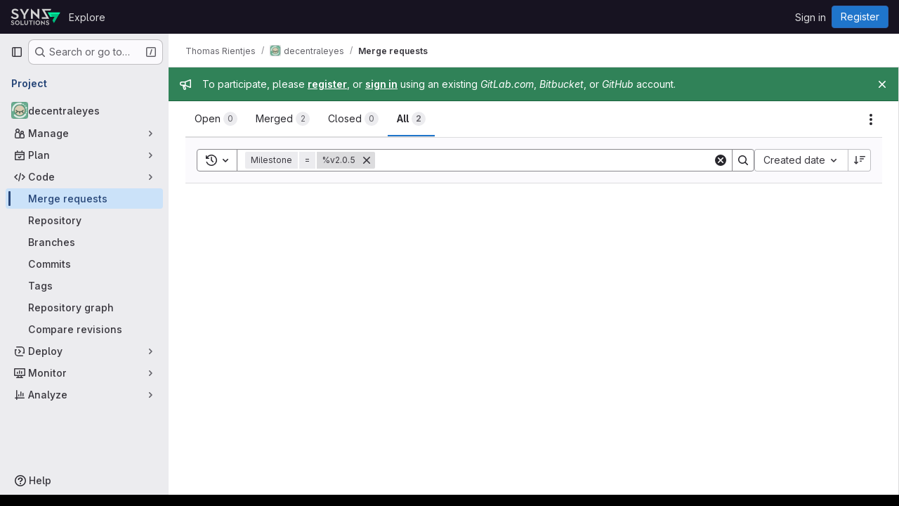

--- FILE ---
content_type: text/javascript; charset=utf-8
request_url: https://git.synz.io/assets/webpack/d3db2059.a6045954.chunk.js
body_size: 20062
content:
(this.webpackJsonp=this.webpackJsonp||[]).push([["d3db2059"],{"/ode":function(e,t,n){"use strict";n.d(t,"a",(function(){return D}));var i=n("G3fq"),s=n.n(i),o=n("d+lS"),r=n.n(o),a=(n("B++/"),n("z6RN"),n("47t/"),n("v2fZ"),n("RFHG"),n("xuo1"),n("3UXl"),n("iyoE"),n("86Lb"),n("UezY"),n("hG7+"),n("++os"),n("whUo"),n("ZzK0"),n("BzOf"),n("eVUo")),u=n("EmJ/"),c=n.n(u),d=n("KlFr"),l=n("NmEs"),f=n("tDP3"),h=n("nc9B"),m=n("jlnU"),g=n("5yoc"),p=n("2ibD"),v=n("1OWu"),E=n("/lV4");const b="transitionend webkitTransitionEnd oTransitionEnd MSTransitionEnd",_=/(?:, and | and |, )/,S={activity:"Activity",people:"People",nature:"Nature",food:"Food",travel:"Travel",objects:"Objects",symbols:"Symbols",flags:"Flags"};class T{constructor(e){this.emoji=e,this.eventListeners=[],this.toggleButtonSelector=".js-add-award",this.menuClass="js-award-emoji-menu"}bindEvents(){var e=this;const t=this.targetContainerEl?c()(this.targetContainerEl):c()(document);this.registerEventListener("one",t,"mouseenter focus",this.toggleButtonSelector,"mouseenter focus",(function(){0===c()("."+e.menuClass).length&&requestAnimationFrame((function(){e.createEmojiMenu()}))})),this.registerEventListener("on",t,"click",this.toggleButtonSelector,(function(t){t.stopPropagation(),t.preventDefault(),e.showEmojiMenu(c()(t.currentTarget))})),this.registerEventListener("on",c()("html"),"click",(function(t){c()(t.target).closest("."+e.menuClass).length||(c()(".js-awards-block.current").removeClass("current"),c()("."+e.menuClass).is(":visible")&&(c()(e.toggleButtonSelector+".is-active").removeClass("is-active"),e.hideMenuElement(c()("."+e.menuClass))))}));const n=`.js-awards-block .js-emoji-btn, .${this.menuClass} .js-emoji-btn`;this.registerEventListener("on",t,"click",n,(function(t){t.preventDefault();const n=c()(t.currentTarget),i=n.find("gl-emoji"),s=n.find(".icon"),o=(i.length?i:s).data("name");n.closest(".js-awards-block").addClass("current"),e.addAward(e.getVotesBlock(),e.getAwardUrl(),o)}))}registerEventListener(e="on",t,...n){t[e].call(t,...n),this.eventListeners.push({element:t,args:n})}showEmojiMenu(e){var t=this;e.hasClass("js-note-emoji")?e.closest(".note").find(".js-awards-block").addClass("current"):e.closest(".js-awards-block").addClass("current");const n=c()("."+this.menuClass);n.length?n.is(".is-visible")?(e.removeClass("is-active"),this.hideMenuElement(n),c()(".js-emoji-menu-search").blur()):(e.addClass("is-active"),this.positionMenu(n,e),this.showMenuElement(n),c()(".js-emoji-menu-search").focus()):(e.addClass("is-loading is-active"),this.createEmojiMenu((function(){const n=c()("."+t.menuClass);return e.removeClass("is-loading"),t.positionMenu(n,e),setTimeout((function(){t.showMenuElement(n),c()(".js-emoji-menu-search").focus()}),200)})))}createEmojiMenu(e){if(this.isCreatingEmojiMenu)return;this.isCreatingEmojiMenu=!0;const t=this.emoji.getEmojiCategoryMap(),n=Object.keys(t)[0],i=t[n],s=this.renderCategory(S[n],i),o=this.getFrequentlyUsedEmojis();let r="";o.length>0&&(r=this.renderCategory("Frequently used",o,{frequentEmojis:!0}));const a=`\n      <div class="emoji-menu ${this.menuClass}">\n        <input type="text" name="emoji-menu-search" value="" class="js-emoji-menu-search emoji-search search-input form-control" placeholder="Search emoji" />\n\n        <div class="emoji-menu-content">\n          ${r}\n          ${s}\n        </div>\n      </div>\n    `;(this.targetContainerEl?this.targetContainerEl:document.body).insertAdjacentHTML("beforeend",a),this.addRemainingEmojiMenuCategories(),this.setupSearch(),e&&e()}addRemainingEmojiMenuCategories(){var e=this;if(this.isAddingRemainingEmojiMenuCategories)return;this.isAddingRemainingEmojiMenuCategories=!0;const t=this.emoji.getEmojiCategoryMap(),n=document.querySelector("."+this.menuClass),i=n.querySelector(".emoji-menu-content");Object.keys(t).slice(1).reduce((function(n,s){return n.then((function(){return new Promise((function(n){const o=t[s],r=e.renderCategory(S[s],o);requestAnimationFrame((function(){i.insertAdjacentHTML("beforeend",r),n()}))}))}))}),Promise.resolve()).then((function(){n&&n.dispatchEvent(new CustomEvent("build-emoji-menu-finish"))})).catch((function(e){throw i.insertAdjacentHTML("beforeend","<p>We encountered an error while adding the remaining categories</p>"),new Error("Error occurred in addRemainingEmojiMenuCategories: "+e.message)}))}renderCategory(e,t,n={}){var i=this;return`\n      <h5 class="emoji-menu-title">\n        ${s()(e)}\n      </h5>\n      <ul class="clearfix emoji-menu-list ${n.frequentEmojis?"frequent-emojis":""}">\n        ${t.map((function(e){return`\n          <li class="emoji-menu-list-item">\n            <button class="emoji-menu-btn text-center js-emoji-btn" type="button">\n              ${i.emoji.glEmojiTag(e,{sprite:!0})}\n            </button>\n          </li>\n        `})).join("\n")}\n      </ul>\n    `}positionMenu(e,t){if(this.targetContainerEl)return e.css({top:t.outerHeight()+"px"});const n=t.data("position"),i={top:t.offset().top+t.outerHeight()+"px"};return"xs"===a.a.getBreakpointSize()||"sm"===a.a.getBreakpointSize()?i.left="5%":"right"===n?(i.left=t.offset().left-e.outerWidth()+20+"px",e.addClass("is-aligned-right")):(i.left=t.offset().left+"px",e.removeClass("is-aligned-right")),e.css(i)}addAward(e,t,n,i){var s=this;const o=e.closest(".js-noteable-awards").length;if(Object(v.h)()&&!o){const t=e.attr("id").replace("note_","");this.hideMenuElement(c()("."+this.menuClass)),c()(this.toggleButtonSelector+".is-active").removeClass("is-active");const i=new CustomEvent("toggleAward",{detail:{awardName:n,noteId:t}});document.querySelector(".js-vue-notes-event").dispatchEvent(i)}const r=this.emoji.normalizeEmojiName(n),a=this.findEmojiIcon(e,r).closest("button");return this.postEmoji(a,t,r,(function(){return s.addAwardToEmojiBar(e,r),"function"==typeof i?i():void 0})),this.hideMenuElement(c()("."+this.menuClass)),c()(this.toggleButtonSelector+".is-active").removeClass("is-active")}addAwardToEmojiBar(e,t){this.addEmojiToFrequentlyUsedList(t);const n=this.emoji.normalizeEmojiName(t),i=this.findEmojiIcon(e,n).closest("button");if(i.length>0)if(this.isActive(i))this.decrementCounter(i,n);else{const t=i.find(".js-counter");t.text(parseInt(t.text(),10)+1),i.addClass("active"),this.addYouToUserList(e,n),this.animateEmoji(i)}else e.removeClass("hidden"),this.createEmoji(e,n)}getVotesBlock(){if(Object(v.h)()){const e=c()(this.toggleButtonSelector+".is-active").closest(".note.timeline-entry");if(e.length)return e}const e=c()(".js-awards-block.current");let t=e;return 0===e.length&&(t=c()(".js-awards-block").eq(0)),t}getAwardUrl(){return this.getVotesBlock().data("awardUrl")}isActive(e){return e.hasClass("active")}decrementCounter(e,t){const n=c()(".js-counter",e),i=parseInt(n.text(),10);return i>1?(n.text(i-1),this.removeYouFromUserList(e)):t===g.i||t===g.h?(Object(h.b)(e),n.text("0"),this.removeYouFromUserList(e),e.parents(".note").length&&this.removeEmoji(e)):this.removeEmoji(e),e.removeClass("active")}removeEmoji(e){Object(h.b)(e),e.remove();const t=this.getVotesBlock();0===t.find(".js-emoji-btn").length&&t.addClass("hidden")}getAwardTooltip(e){return e.attr("data-original-title")||e.attr("data-title")||""}toSentence(e){let t;return t=e.length<=2?e.join(" and "):`${e.slice(0,-1).join(", ")}, and ${e[e.length-1]}`,t}removeYouFromUserList(e){const t=e,n=this.getAwardTooltip(t).split(_);return n.splice(n.indexOf("You"),1),t.closest(".js-emoji-btn").removeData("title").removeAttr("data-title").removeAttr("data-original-title").attr("title",this.toSentence(n)),Object(h.c)(t),t}addYouToUserList(e,t){const n=this.findEmojiIcon(e,t).closest("button"),i=this.getAwardTooltip(n);let s=[];return i&&(s=i.trim().split(_)),s.unshift("You"),n.attr("title",this.toSentence(s)),Object(h.c)(n),n}createAwardButtonForVotesBlock(e,t){const n=`\n      <button class="gl-button btn btn-default award-control js-emoji-btn has-tooltip active" title="You">\n        ${this.emoji.glEmojiTag(t)}\n        <span class="award-control-text js-counter">1</span>\n      </button>\n    `,i=c()(n);i.insertBefore(e.find(".js-award-holder")).find(".emoji-icon").data("name",t),this.animateEmoji(i),e.removeClass("current")}animateEmoji(e){e.addClass("pulse animated once short"),this.registerEventListener("on",e,"animationend webkitAnimationEnd MSAnimationEnd oAnimationEnd",(function(e){c()(e.currentTarget).removeClass("pulse animated once short")}))}createEmoji(e,t){var n=this;c()("."+this.menuClass).length&&this.createAwardButtonForVotesBlock(e,t),this.createEmojiMenu((function(){n.createAwardButtonForVotesBlock(e,t)}))}postEmoji(e,t,n,i){p.a.post(t,{name:n}).then((function({data:e}){e.ok&&i()})).catch((function(){return Object(m.createAlert)({message:Object(E.a)("Something went wrong on our end.")})}))}findEmojiIcon(e,t){return e.find(`.js-emoji-btn [data-name="${t}"]`)}scrollToAwards(){Object(l.M)(".awards",{offset:-110})}addEmojiToFrequentlyUsedList(e){this.emoji.isEmojiNameValid(e)&&(this.frequentlyUsedEmojis=r()(this.getFrequentlyUsedEmojis().concat(e)),localStorage.setItem(g.j,this.frequentlyUsedEmojis.join(",")))}getFrequentlyUsedEmojis(){var e=this;return this.frequentlyUsedEmojis||function(){const t=r()((localStorage.getItem(g.j)||"").split(","));return e.frequentlyUsedEmojis=t.filter((function(t){return e.emoji.isEmojiNameValid(t)})),e.frequentlyUsedEmojis}()}setupSearch(){var e=this;const t=c()(".js-emoji-menu-search");this.registerEventListener("on",t,"input",(function(t){const n=c()(t.target).val().trim();e.searchEmojis(n)}));const n=c()("."+this.menuClass);this.registerEventListener("on",n,b,(function(t){t.target===t.currentTarget&&e.searchEmojis("")}))}searchEmojis(e){if(c()(".js-emoji-menu-search").val(e),c()("ul.emoji-menu-search, h5.emoji-search-title").remove(),e.length>0){const t=c()('<h5 class="emoji-search-title"/>').text("Search results"),n=this.findMatchingEmojiElements(e).show(),i=c()("<ul>").addClass("emoji-menu-list emoji-menu-search").append(n);c()(".emoji-menu-content ul, .emoji-menu-content h5").hide(),c()(".emoji-menu-content").append(t).append(i)}else c()(".emoji-menu-content").children().show()}getEmojiScore(e,t){const n=c()(t).find("[data-name]").get(0),i=e.filter((function(e){return e.emoji.name===n.dataset.name}))[0];return n.dataset.score=i.score,i.score}sortEmojiElements(e,t){var n=this;const i=new WeakMap;return t.sort((function(t,s){let o=i.get(t),r=i.get(s);return o||(o=n.getEmojiScore(e,t),i.set(t,o)),r||(r=n.getEmojiScore(e,s),i.set(s,r)),o-r}))}findMatchingEmojiElements(e){const t=this.emoji.searchEmoji(e).map((function(e){return{...e,score:Object(d.a)(e.emoji.name,e.score)}})),n=t.map((function(e){return e.emoji.name})),i=c()(".emoji-menu-list:not(.frequent-emojis) [data-name]").filter((function(e,t){return n.indexOf(t.dataset.name)>=0}));return this.sortEmojiElements(t,i.closest("li").clone())}showMenuElement(e){return e.addClass("is-rendered"),Promise.resolve().then((function(){return e.addClass("is-visible")}))}hideMenuElement(e){e.on(b,(function(t){t.currentTarget===t.target&&e.removeClass("is-rendered").off(b)})),e.removeClass("is-visible")}destroy(){this.eventListeners.forEach((function(e){e.element.off.call(e.element,...e.args)})),c()("."+this.menuClass).remove()}}let O=null;function D(e=!1){return O&&!e||(O=f.initEmojiMap().then((function(){const e=new T(f);return e.bindEvents(),e}))),O}},"35TA":function(e,t){var n={kind:"Document",definitions:[{kind:"OperationDefinition",operation:"mutation",name:{kind:"Name",value:"PromoteTimelineEvent"},variableDefinitions:[{kind:"VariableDefinition",variable:{kind:"Variable",name:{kind:"Name",value:"input"}},type:{kind:"NonNullType",type:{kind:"NamedType",name:{kind:"Name",value:"TimelineEventPromoteFromNoteInput"}}},directives:[]}],directives:[],selectionSet:{kind:"SelectionSet",selections:[{kind:"Field",name:{kind:"Name",value:"timelineEventPromoteFromNote"},arguments:[{kind:"Argument",name:{kind:"Name",value:"input"},value:{kind:"Variable",name:{kind:"Name",value:"input"}}}],directives:[],selectionSet:{kind:"SelectionSet",selections:[{kind:"Field",name:{kind:"Name",value:"timelineEvent"},arguments:[],directives:[],selectionSet:{kind:"SelectionSet",selections:[{kind:"Field",name:{kind:"Name",value:"id"},arguments:[],directives:[]}]}},{kind:"Field",name:{kind:"Name",value:"errors"},arguments:[],directives:[]}]}}]}}],loc:{start:0,end:176}};n.loc.source={body:"mutation PromoteTimelineEvent($input: TimelineEventPromoteFromNoteInput!) {\n  timelineEventPromoteFromNote(input: $input) {\n    timelineEvent {\n      id\n    }\n    errors\n  }\n}\n",name:"GraphQL request",locationOffset:{line:1,column:1}};var i={};function s(e,t){for(var n=0;n<e.definitions.length;n++){var i=e.definitions[n];if(i.name&&i.name.value==t)return i}}n.definitions.forEach((function(e){if(e.name){var t=new Set;!function e(t,n){if("FragmentSpread"===t.kind)n.add(t.name.value);else if("VariableDefinition"===t.kind){var i=t.type;"NamedType"===i.kind&&n.add(i.name.value)}t.selectionSet&&t.selectionSet.selections.forEach((function(t){e(t,n)})),t.variableDefinitions&&t.variableDefinitions.forEach((function(t){e(t,n)})),t.definitions&&t.definitions.forEach((function(t){e(t,n)}))}(e,t),i[e.name.value]=t}})),e.exports=n,e.exports.PromoteTimelineEvent=function(e,t){var n={kind:e.kind,definitions:[s(e,t)]};e.hasOwnProperty("loc")&&(n.loc=e.loc);var o=i[t]||new Set,r=new Set,a=new Set;for(o.forEach((function(e){a.add(e)}));a.size>0;){var u=a;a=new Set,u.forEach((function(e){r.has(e)||(r.add(e),(i[e]||new Set).forEach((function(e){a.add(e)})))}))}return r.forEach((function(t){var i=s(e,t);i&&n.definitions.push(i)})),n}(n,"PromoteTimelineEvent")},"7KAB":function(e,t,n){"use strict";n.r(t),n.d(t,"DISCUSSION_NOTE",(function(){return o})),n.d(t,"DIFF_NOTE",(function(){return r})),n.d(t,"DISCUSSION",(function(){return a})),n.d(t,"NOTE",(function(){return u})),n.d(t,"SYSTEM_NOTE",(function(){return c})),n.d(t,"COMMENT",(function(){return d})),n.d(t,"ISSUE_NOTEABLE_TYPE",(function(){return l})),n.d(t,"EPIC_NOTEABLE_TYPE",(function(){return f})),n.d(t,"MERGE_REQUEST_NOTEABLE_TYPE",(function(){return h})),n.d(t,"SNIPPET_NOTEABLE_TYPE",(function(){return m})),n.d(t,"DESIGN_NOTEABLE_TYPE",(function(){return g})),n.d(t,"COMMIT_NOTEABLE_TYPE",(function(){return p})),n.d(t,"INCIDENT_NOTEABLE_TYPE",(function(){return v})),n.d(t,"UNRESOLVE_NOTE_METHOD_NAME",(function(){return E})),n.d(t,"RESOLVE_NOTE_METHOD_NAME",(function(){return b})),n.d(t,"DESCRIPTION_TYPE",(function(){return _})),n.d(t,"DISCUSSION_FILTERS_DEFAULT_VALUE",(function(){return S})),n.d(t,"COMMENTS_ONLY_FILTER_VALUE",(function(){return T})),n.d(t,"HISTORY_ONLY_FILTER_VALUE",(function(){return O})),n.d(t,"DISCUSSION_TAB_LABEL",(function(){return D})),n.d(t,"NOTE_UNDERSCORE",(function(){return I})),n.d(t,"TIME_DIFFERENCE_VALUE",(function(){return y})),n.d(t,"ASC",(function(){return j})),n.d(t,"DESC",(function(){return N})),n.d(t,"DISCUSSION_FETCH_TIMEOUT",(function(){return C})),n.d(t,"FETCH_UPDATED_NOTES_DEBOUNCE_TIMEOUT",(function(){return k})),n.d(t,"NOTEABLE_TYPE_MAPPING",(function(){return L})),n.d(t,"DISCUSSION_FILTER_TYPES",(function(){return w})),n.d(t,"toggleStateErrorMessage",(function(){return A})),n.d(t,"MR_FILTER_OPTIONS",(function(){return R})),n.d(t,"MR_FILTER_TRACKING_OPENED",(function(){return P})),n.d(t,"MR_FILTER_TRACKING_USER_COMMENTS",(function(){return F})),n.d(t,"MR_FILTER_TRACKING_BOT_COMMENTS",(function(){return U}));var i=n("AxUD"),s=n("/lV4");const o="DiscussionNote",r="DiffNote",a="discussion",u="note",c="systemNote",d="comment",l="Issue",f="Epic",h="MergeRequest",m="Snippet",g="DesignManagement::Design",p="Commit",v="INCIDENT",E="delete",b="post",_="changed the description",S=0,T=1,O=2,D="show",I="note_",y=10,j="asc",N="desc",C=750,k=750,L={Issue:l,MergeRequest:h,Epic:f,Incident:v},w={ALL:"all",COMMENTS:"comments",HISTORY:"history"},A={Epic:{[i.d]:Object(s.a)("Something went wrong while reopening the epic. Please try again later."),[i.i]:Object(s.a)("Something went wrong while closing the epic. Please try again later."),[i.j]:Object(s.a)("Something went wrong while closing the epic. Please try again later.")},MergeRequest:{[i.d]:Object(s.a)("Something went wrong while reopening the merge request. Please try again later."),[i.i]:Object(s.a)("Something went wrong while closing the merge request. Please try again later."),[i.j]:Object(s.a)("Something went wrong while closing the merge request. Please try again later.")}},R=[{text:Object(s.a)("Approvals"),value:"approval",systemNoteIcons:["approval","unapproval","check","error"]},{text:Object(s.a)("Assignees & reviewers"),value:"assignees_reviewers",noteText:[Object(s.i)("IssuableEvents|requested review from"),Object(s.i)("IssuableEvents|removed review request for"),Object(s.i)("IssuableEvents|assigned to"),Object(s.i)("IssuableEvents|unassigned")]},{text:Object(s.a)("Comments (from bots)"),value:"bot_comments",bot:!0},{text:Object(s.a)("Comments (from users)"),value:"comments",noteType:["DiscussionNote","DiffNote"],individualNote:!0,noteText:[Object(s.i)("IssuableEvents|resolved all threads")]},{text:Object(s.a)("Commits & branches"),value:"commit_branches",systemNoteIcons:["commit","fork"]},{text:Object(s.a)("Edits"),value:"edits",systemNoteIcons:["pencil","todo-done"]},{text:Object(s.a)("Labels"),value:"labels",systemNoteIcons:["label"]},{text:Object(s.a)("Lock status"),value:"lock_status",systemNoteIcons:["lock","lock-open"]},{text:Object(s.a)("Mentions"),value:"mentions",systemNoteIcons:["comment-dots"]},{text:Object(s.a)("Merge request status"),value:"status",systemNoteIcons:["merge-request","issue-close","issues","merge-request-close","merge"]},{text:Object(s.a)("Tracking"),value:"tracking",noteType:["MilestoneNote"],systemNoteIcons:["timer"]}],P="user_clicks_comment_filter_dropdown",F="click_comment_filter_toggle_user_comments_in_mr",U="click_comment_filter_toggle_bot_comments_in_mr"},BmYH:function(e,t,n){"use strict";n.r(t),n.d(t,"useNotes",(function(){return Qt}));var i={};n.r(i),n.d(i,"updateLockedAttribute",(function(){return M})),n.d(i,"expandDiscussion",(function(){return V})),n.d(i,"collapseDiscussion",(function(){return q})),n.d(i,"setNotesData",(function(){return G})),n.d(i,"setNoteableData",(function(){return H})),n.d(i,"setConfidentiality",(function(){return Y})),n.d(i,"setUserData",(function(){return $})),n.d(i,"setLastFetchedAt",(function(){return z})),n.d(i,"setInitialNotes",(function(){return W})),n.d(i,"setTargetNoteHash",(function(){return Q})),n.d(i,"setNotesFetchedState",(function(){return K})),n.d(i,"toggleDiscussion",(function(){return X})),n.d(i,"toggleAllDiscussions",(function(){return Z})),n.d(i,"fetchDiscussions",(function(){return J})),n.d(i,"fetchNotes",(function(){return ee})),n.d(i,"initPolling",(function(){return te})),n.d(i,"fetchDiscussionsBatch",(function(){return ne})),n.d(i,"updateDiscussion",(function(){return ie})),n.d(i,"setDiscussionSortDirection",(function(){return se})),n.d(i,"setTimelineView",(function(){return oe})),n.d(i,"setSelectedCommentPosition",(function(){return re})),n.d(i,"setSelectedCommentPositionHover",(function(){return ae})),n.d(i,"removeNote",(function(){return ue})),n.d(i,"deleteNote",(function(){return ce})),n.d(i,"updateNote",(function(){return de})),n.d(i,"updateOrCreateNotes",(function(){return le})),n.d(i,"promoteCommentToTimelineEvent",(function(){return fe})),n.d(i,"replyToDiscussion",(function(){return he})),n.d(i,"createNewNote",(function(){return me})),n.d(i,"removePlaceholderNotes",(function(){return ge})),n.d(i,"resolveDiscussion",(function(){return pe})),n.d(i,"toggleResolveNote",(function(){return ve})),n.d(i,"closeIssuable",(function(){return Ee})),n.d(i,"reopenIssuable",(function(){return be})),n.d(i,"toggleStateButtonLoading",(function(){return _e})),n.d(i,"emitStateChangedEvent",(function(){return Se})),n.d(i,"toggleIssueLocalState",(function(){return Te})),n.d(i,"saveNote",(function(){return Oe})),n.d(i,"setFetchingState",(function(){return De})),n.d(i,"fetchUpdatedNotes",(function(){return Ie})),n.d(i,"toggleAward",(function(){return ye})),n.d(i,"toggleAwardRequest",(function(){return je})),n.d(i,"fetchDiscussionDiffLines",(function(){return Ne})),n.d(i,"updateMergeRequestWidget",(function(){return Ce})),n.d(i,"setLoadingState",(function(){return ke})),n.d(i,"filterDiscussion",(function(){return Le})),n.d(i,"setCommentsDisabled",(function(){return we})),n.d(i,"startTaskList",(function(){return Ae})),n.d(i,"updateResolvableDiscussionsCounts",(function(){return Re})),n.d(i,"submitSuggestion",(function(){return Pe})),n.d(i,"submitSuggestionBatch",(function(){return Fe})),n.d(i,"addSuggestionInfoToBatch",(function(){return Ue})),n.d(i,"removeSuggestionInfoFromBatch",(function(){return xe})),n.d(i,"convertToDiscussion",(function(){return Be})),n.d(i,"removeConvertedDiscussion",(function(){return Me})),n.d(i,"setCurrentDiscussionId",(function(){return Ve})),n.d(i,"fetchDescriptionVersion",(function(){return qe})),n.d(i,"requestDescriptionVersion",(function(){return Ge})),n.d(i,"receiveDescriptionVersion",(function(){return He})),n.d(i,"receiveDescriptionVersionError",(function(){return Ye})),n.d(i,"softDeleteDescriptionVersion",(function(){return $e})),n.d(i,"requestDeleteDescriptionVersion",(function(){return ze})),n.d(i,"receiveDeleteDescriptionVersion",(function(){return We})),n.d(i,"receiveDeleteDescriptionVersionError",(function(){return Qe})),n.d(i,"updateAssignees",(function(){return Ke})),n.d(i,"updateDiscussionPosition",(function(){return Xe})),n.d(i,"updateMergeRequestFilters",(function(){return Ze}));var s={};n.r(s),n.d(s,"filteredDiscussions",(function(){return dt})),n.d(s,"getNotesData",(function(){return lt})),n.d(s,"sortDirection",(function(){return ft})),n.d(s,"timelineEnabled",(function(){return ht})),n.d(s,"getNotesDataByProp",(function(){return mt})),n.d(s,"getNoteableData",(function(){return gt})),n.d(s,"getNoteableDataByProp",(function(){return pt})),n.d(s,"getBlockedByIssues",(function(){return vt})),n.d(s,"userCanReply",(function(){return Et})),n.d(s,"openState",(function(){return bt})),n.d(s,"getUserData",(function(){return _t})),n.d(s,"getUserDataByProp",(function(){return St})),n.d(s,"canUserAddIncidentTimelineEvents",(function(){return Tt})),n.d(s,"notesById",(function(){return Ot})),n.d(s,"noteableType",(function(){return Dt})),n.d(s,"getCurrentUserLastNote",(function(){return jt})),n.d(s,"getDiscussionCurrentUserLastNote",(function(){return Nt})),n.d(s,"showJumpToNextDiscussion",(function(){return Ct})),n.d(s,"isDiscussionResolved",(function(){return kt})),n.d(s,"allResolvableDiscussions",(function(){return Lt})),n.d(s,"resolvedDiscussionsById",(function(){return wt})),n.d(s,"unresolvedDiscussionsIdsByDate",(function(){return At})),n.d(s,"unresolvedDiscussionsIdsByDiff",(function(){return Rt})),n.d(s,"resolvedDiscussionCount",(function(){return Pt})),n.d(s,"discussionTabCounter",(function(){return Ft})),n.d(s,"unresolvedDiscussionsIdsOrdered",(function(){return Ut})),n.d(s,"isLastUnresolvedDiscussion",(function(){return xt})),n.d(s,"findUnresolvedDiscussionIdNeighbor",(function(){return Bt})),n.d(s,"nextUnresolvedDiscussionId",(function(){return Mt})),n.d(s,"previousUnresolvedDiscussionId",(function(){return Vt})),n.d(s,"firstUnresolvedDiscussionId",(function(){return qt})),n.d(s,"getDiscussion",(function(){return Gt})),n.d(s,"suggestionsCount",(function(){return Ht})),n.d(s,"hasDrafts",(function(){return Yt})),n.d(s,"getSuggestionsFilePaths",(function(){return $t})),n.d(s,"getFetchDiscussionsConfig",(function(){return zt})),n.d(s,"allDiscussionsExpanded",(function(){return Wt}));n("3UXl"),n("iyoE");var o=n("8T/f"),r=n("7KAB"),a=n("Tmea"),u=n.n(a),c=(n("UezY"),n("z6RN"),n("hG7+"),n("B++/"),n("47t/"),n("ZzK0"),n("BzOf"),n("aFm2"),n("R9qC"),n("EmJ/")),d=n.n(c),l=n("ewH8"),f=n("XtiI"),h=n("qPgm"),m=n("jlnU"),g=n("bpeo"),p=n("AxUD"),v=n("2ibD"),E=n("/lV4"),b=n("udiD"),_=n("dR/i"),S=n("HzGH"),T=n.n(S),O=n("LX6e"),D=n.n(O),I=n("/ode"),y=n("NmEs"),j=n("3twG"),N=n("Or2z"),C=n("QBXl"),k=n("SqD0"),L=n("FxFN"),w=n("4wgn"),A=n("Fm0f"),R=n("WelT"),P=n("J7NB"),F=n("35TA"),U=n.n(F),x=n("sg/V"),B=n("jiJn");function M({locked:e,fullPath:t}){var n=this;const{iid:i,targetType:s}=this.getNoteableData;return B.c.mutate({mutation:s===p.p?T.a:D.a,variables:{input:{projectPath:t,iid:String(i),locked:e}}}).then((function({data:e}){const t=s===p.p?e.issueSetLocked.issue.discussionLocked:e.mergeRequestSetLocked.mergeRequest.discussionLocked;n[x.F](t)}))}function V(e){e.discussionId&&this.tryStore("legacyDiffs").renderFileForDiscussionId(e.discussionId),this[x.m](e)}function q(e){return this[x.i](e)}function G(e){return this[x.L](e)}function H(e){return this[x.K](e)}function Y(e){return this[x.G](e)}function $(e){return this[x.V](e)}function z(e){return this[x.I](e)}function W(e){return this[x.c](e)}function Q(e){return this[x.T](e)}function K(e){return this[x.M](e)}function X(e){return this[x.Y](e)}function Z(){const e=this.allDiscussionsExpanded;this[x.C](!e)}function J({path:e,filter:t,persistFilter:n}){var i=this;let s=void 0!==t?{params:{notes_filter:t,persist_filter:n}}:null;return this.noteableType===r.MERGE_REQUEST_NOTEABLE_TYPE&&(s={params:{notes_filter:0,persist_filter:!1}}),this.noteableType===r.ISSUE_NOTEABLE_TYPE||this.noteableType===r.MERGE_REQUEST_NOTEABLE_TYPE?this.fetchDiscussionsBatch({path:e,config:s,perPage:20}):v.a.get(e,s).then((function({data:e}){i[x.c](e),i[x.E](!1),i.updateResolvableDiscussionsCounts()}))}function ee(){var e=this;return this.isFetching?null:(this.setFetchingState(!0),this.fetchDiscussions(this.getFetchDiscussionsConfig).then((function(){return e.initPolling()})).then((function(){e.setLoadingState(!1),e.setNotesFetchedState(!0),P.a.$emit("fetchedNotesData"),e.setFetchingState(!1)})).catch((function(){e.setLoadingState(!1),e.setNotesFetchedState(!0),Object(m.createAlert)({message:Object(E.a)("Something went wrong while fetching comments. Please try again.")})})))}function te(){var e=this;if(this.isPollingInitialized)return;this.setLastFetchedAt(this.getNotesDataByProp("lastFetchedAt"));const t=u()((function(){e.fetchUpdatedNotes()}),r.FETCH_UPDATED_NOTES_DEBOUNCE_TIMEOUT);f.a.subscriptions.create({channel:"Noteable::NotesChannel",project_id:this.notesData.projectId,group_id:this.notesData.groupId,noteable_type:this.notesData.noteableType,noteable_id:this.notesData.noteableId},{connected:function(){e.fetchUpdatedNotes()},received(e){"updated"===e.event&&t()}}),this[x.H](!0)}function ne({path:e,config:t,cursor:n,perPage:i}){var s=this;const o={...null==t?void 0:t.params,per_page:i};return n&&(o.cursor=n),v.a.get(e,{params:o}).then((function({data:n,headers:o}){if(s[x.c](n),o&&o["x-next-page-cursor"]){var r;const n={...t};return null!=t&&null!==(r=t.params)&&void 0!==r&&r.persist_filter&&(delete n.params.notes_filter,delete n.params.persist_filter),s.fetchDiscussionsBatch({path:e,config:n,cursor:o["x-next-page-cursor"],perPage:Math.min(Math.round(1.5*i),100)})}s[x.B](!0),s[x.E](!1),s.updateResolvableDiscussionsCounts()}))}function ie(e){return null==e?null:(this[x.bb](e),B.a(this.discussions,e.id))}function se({direction:e,persist:t=!0}){this[x.z]({direction:e,persist:t})}function oe(e){this[x.U](e)}function re(e){this[x.R](e)}function ae(e){this[x.S](e)}function ue(e){const t=this.discussions.find((function({id:t}){return t===e.discussion_id}));this[x.k](e),this.updateMergeRequestWidget(),this.updateResolvableDiscussionsCounts(),Object(y.y)()&&this.tryStore("legacyDiffs").removeDiscussionsFromDiff(t)}function ce(e){var t=this;return v.a.delete(e.path).then((function(){t.removeNote(e)}))}function de({endpoint:e,note:t}){var n=this;return v.a.put(e,t).then((function({data:e}){n[x.db](e),n.startTaskList()}))}function le(e){var t=this;e.forEach((function(e){if(t.notesById[e.id])t[x.db](e);else if(e.type===r.DISCUSSION_NOTE||e.type===r.DIFF_NOTE){B.a(t.discussions,e.discussion_id)?t[x.b](e):e.type!==r.DIFF_NOTE||e.base_discussion?t[x.a](e):(n=t.currentlyFetchingDiscussions)?(!0!==n&&clearTimeout(t.currentlyFetchingDiscussions),t[x.E](setTimeout((function(){t.fetchDiscussions({path:t.notesData.discussionsPath})}),r.DISCUSSION_FETCH_TIMEOUT))):(t[x.E](!0),t.fetchDiscussions({path:t.notesData.discussionsPath}))}else t[x.a](e);var n}))}function fe({noteId:e,addError:t,addGenericError:n}){var i=this;return this[x.P](!0),B.c.mutate({mutation:U.a,variables:{input:{noteId:Object(L.c)(w.C,e)}}}).then((function({data:e={}}){var n;const i=null===(n=e.timelineEventPromoteFromNote)||void 0===n?void 0:n.errors;if(i.length){const e=Object(E.j)(t,{error:i.join(". ")});throw new Error(e)}P.a.$emit("comment-promoted-to-timeline-event"),Object(b.default)(Object(E.a)("Comment added to the timeline."))})).catch((function(e){const t=e.message||n;let i=!1,s=null;t===n&&(i=!0,s=e),Object(m.createAlert)({message:t,captureError:i,error:s})})).finally((function(){i[x.P](!1)}))}function he({endpoint:e,data:t}){var n=this;return v.a.post(e,t).then((function({data:e}){return e.discussion?(n[x.bb](e.discussion),n.updateOrCreateNotes(e.discussion.notes),n.updateMergeRequestWidget(),n.startTaskList(),n.updateResolvableDiscussionsCounts()):n[x.b](e),e}))}function me({endpoint:e,data:t}){var n=this;return v.a.post(e,t).then((function({data:e}){return e.errors||(n[x.a](e),n.updateMergeRequestWidget(),n.startTaskList(),n.updateResolvableDiscussionsCounts()),e}))}function ge(){return this[x.s]()}function pe({discussionId:e}){const t=B.a(this.discussions,e),n=this.isDiscussionResolved(e);return t?n?Promise.resolve():this.toggleResolveNote({endpoint:t.resolve_path,isResolved:n,discussion:!0}):Promise.reject()}function ve({endpoint:e,isResolved:t,discussion:n}){var i=this;const s=t?r.UNRESOLVE_NOTE_METHOD_NAME:r.RESOLVE_NOTE_METHOD_NAME,o=n?x.bb:x.db;return v.a[s](e).then((function({data:e}){i[o](e),i.updateResolvableDiscussionsCounts(),i.updateMergeRequestWidget()}))}function Ee(){var e=this;return this.toggleStateButtonLoading(!0),v.a.put(this.notesData.closePath).then((function({data:t}){e[x.h](),e.emitStateChangedEvent(t),e.toggleStateButtonLoading(!1)}))}function be(){var e=this;return this.toggleStateButtonLoading(!0),v.a.put(this.notesData.reopenPath).then((function({data:t}){e[x.u](),e.emitStateChangedEvent(t),e.toggleStateButtonLoading(!1)}))}function _e(e){return this[x.Z](e)}function Se(e){const t=new CustomEvent(g.a,{detail:{data:e,isClosed:this.openState===p.d}});document.dispatchEvent(t)}function Te(e){e===p.d?this[x.h]():e===p.j&&this[x.u]()}function Oe(e){var t=this;const n=e.data.draft_note||e.data["note[note]"]||e.data.note.note;let i=n;const s=B.d(i),o=e.data.in_reply_to_discussion_id;let r;const a={...e};!0===a.isDraft?(r=o?Object(A.a)().addDraftToDiscussion:Object(A.a)().createNewDraft,!a.draft_note&&e.note&&(a.draft_note=a.note,delete a.note)):r=o?this.replyToDiscussion:this.createNewNote,this[x.s](),s&&(i=B.f(i)),i.length&&this[x.W]({id:Object(R.a)()[0],noteBody:i,replyId:o}),s&&this[x.W]({id:Object(R.a)()[0],isSystemNote:!0,noteBody:B.b(n),replyId:o});return r(a).then((function(t){const{quick_actions_status:{messages:n=null,command_names:i=[]}={}}=t;return(null==i?void 0:i.indexOf("submit_review"))>=0&&Object(A.a)().clearDrafts(),s&&n&&(_.a.setConfidentiality&&n.some((function(e){return e.includes("Made this issue confidential")}))&&_.a.setConfidentiality(),d()(".js-gfm-input").trigger("clear-commands-cache.atwho"),Object(m.createAlert)({message:n||Object(E.a)("Commands applied"),variant:m.VARIANT_INFO,parent:e.flashContainer})),t})).then((function(t){const{commands_changes:n}=t,{emoji_award:i}=n||{};if(!i)return t;const s=d()(".js-awards-block").eq(0);return Object(I.a)().then((function(e){e.addAwardToEmojiBar(s,i),e.scrollToAwards()})).catch((function(){Object(m.createAlert)({message:Object(E.a)("Something went wrong while adding your award. Please try again."),parent:e.flashContainer})})).then((function(){return t}))})).then((function(e){const{commands_changes:t}=e,{spend_time:n,time_estimate:i}=t||{};return null==n&&null==i||N.a.$emit("timeTrackingUpdated",{commands_changes:t}),e})).then((function(e){return t[x.s](),e}))}function De(e){return this[x.N](e)}function Ie(){var e=this;const{endpoint:t,options:n}={endpoint:(i=this).notesData.notesPath,options:{headers:{"X-Last-Fetched-At":i.lastFetchedAt?""+i.lastFetchedAt:void 0}}};var i;return v.a.get(t,n).then((async function({data:t}){var n;if(e.isResolvingDiscussion)return null;if(null!==(n=t.notes)&&void 0!==n&&n.length){var i;const n=null===(i=t.notes)||void 0===i?void 0:i.find((function(e){return"duo_code_review_bot"===e.author.user_type&&!e.system}));if(n){let t=e.discussions.filter((function(e){return e.id===n.discussion_id}));t.length||(t=e.discussions);for(const n of t){const t=n.notes.find((function(e){return"duo_code_review_bot"===e.author.user_type&&e.system}));if(t){e.removeNote(t);break}}}await e.updateOrCreateNotes(t.notes),e.startTaskList(),e.updateResolvableDiscussionsCounts()}e[x.I](t.last_fetched_at)})).catch((function(){}))}function ye({awardName:e,noteId:t}){this[x.X]({awardName:e,note:this.notesById[t]})}function je(e){var t=this;const{endpoint:n,awardName:i}=e;return v.a.post(n,{name:i}).then((function(){t.toggleAward(e)}))}function Ne(e){var t=this;return v.a.get(e.truncated_diff_lines_path).then((function({data:n}){t[x.A]({discussionId:e.id,diffLines:n.truncated_diff_lines})}))}const Ce=function(){k.a.$emit("mr.discussion.updated")};function ke(e){this[x.O](e)}function Le({path:e,filter:t,persistFilter:n}){var i=this;this[x.f](),this.setLoadingState(!0),this.fetchDiscussions({path:e,filter:t,persistFilter:n}).then((function(){i.setLoadingState(!1),i.setNotesFetchedState(!0)})).catch((function(){i.setLoadingState(!1),i.setNotesFetchedState(!0),Object(m.createAlert)({message:Object(E.a)("Something went wrong while fetching comments. Please try again.")})}))}function we(e){this[x.l](e)}function Ae(){var e=this;return l.default.nextTick((function(){return new C.a({dataType:"note",fieldName:"note",selector:".notes .is-editable",onSuccess:function(){return e.startTaskList()}})}))}function Re(){return this[x.eb]()}function Pe({discussionId:e,suggestionId:t,flashContainer:n,message:i}){var s=this;return this[x.Q](!0),h.b.applySuggestion(t,i).then((function(){return s.resolveDiscussion({discussionId:e}).catch((function(){}))})).catch((function(e){var t;const i=Object(E.a)("Something went wrong while applying the suggestion. Please try again."),s=(null===(t=e.response.data)||void 0===t?void 0:t.message)||i;Object(m.createAlert)({message:s,parent:n})})).finally((function(){s[x.Q](!1)}))}function Fe({message:e,flashContainer:t}){var n=this;const i=this.batchSuggestionsInfo.map((function({suggestionId:e}){return e}));return this[x.x](!0),this[x.Q](!0),h.b.applySuggestionBatch(i,e).then((function(){return Promise.all(n.batchSuggestionsInfo.map((function(e){const{discussionId:t}=e;return n.resolveDiscussion({discussionId:t}).catch((function(){}))})))})).then((function(){return n[x.g]()})).catch((function(e){var n;const i=Object(E.a)("Something went wrong while applying the batch of suggestions. Please try again."),s=(null===(n=e.response.data)||void 0===n?void 0:n.message)||i;Object(m.createAlert)({message:s,parent:t})})).finally((function(){n[x.x](!1),n[x.Q](!1)}))}function Ue({suggestionId:e,noteId:t,discussionId:n}){return this[x.d]({suggestionId:e,noteId:t,discussionId:n})}function xe(e){return this[x.t](e)}function Be(e){return this[x.j](e)}function Me(e){return this[x.r](e)}function Ve(e){return this[x.y](e)}function qe({endpoint:e,startingVersion:t,versionId:n}){var i=this;let s=e;return t&&(s=Object(j.B)({start_version_id:t},s)),this.requestDescriptionVersion(),v.a.get(s).then((function(e){i.receiveDescriptionVersion({descriptionVersion:e.data,versionId:n})})).catch((function(e){i.receiveDescriptionVersionError(e),Object(m.createAlert)({message:Object(E.a)("Something went wrong while fetching description changes. Please try again.")})}))}function Ge(){this[x.w]()}function He(e){this[x.p](e)}function Ye(e){this[x.q](e)}function $e({endpoint:e,startingVersion:t,versionId:n}){var i=this;let s=e;return t&&(s=Object(j.B)({start_version_id:t},s)),this.requestDeleteDescriptionVersion(),v.a.delete(s).then((function(){i.receiveDeleteDescriptionVersion(n)})).catch((function(e){throw i.receiveDeleteDescriptionVersionError(e),Object(m.createAlert)({message:Object(E.a)("Something went wrong while deleting description changes. Please try again.")}),new Error}))}function ze(){this[x.v]()}function We(e){this[x.n]({[e]:Object(E.a)("Deleted")})}function Qe(e){this[x.o](e)}function Ke(e){this[x.ab](e)}function Xe(e){this[x.cb](e)}function Ze(e){return this[x.J](e)}var Je=n("VNnR"),et=n.n(Je),tt=(n("v2fZ"),n("q/Lx")),nt={[x.a](e){const t=e.discussion?e.discussion.notes[0]:e,{discussion_id:n,type:i}=t,[s]=this.discussions.filter((function(e){return e.id===t.discussion_id})),o=i===r.DISCUSSION_NOTE||i===r.DIFF_NOTE;if(!s){let i=e.discussion||t.base_discussion;i||(i={expanded:!0,id:n,individual_note:!o,reply_id:n},o&&Object(y.y)()&&(i.resolvable=t.resolvable,i.resolved=!1,i.active=!0,i.resolve_path=t.resolve_path,i.resolve_with_issue_path=t.resolve_with_issue_path,i.diff_discussion=!1)),i.truncated_diff_lines&&(i.truncated_diff_lines=B.e(i.truncated_diff_lines));const s=[{...t}];delete s[0].base_discussion,this.discussions.push({...i,notes:s})}},[x.b](e){const t=B.a(this.discussions,e.discussion_id),n=t&&B.a(t.notes,e.id);t&&!n&&t.notes.push(e)},[x.k](e){const t=B.a(this.discussions,e.discussion_id);if(t.individual_note)this.discussions.splice(this.discussions.indexOf(t),1);else{const n=B.a(t.notes,e.id);t.notes.splice(t.notes.indexOf(n),1),t.notes.length||this.discussions.splice(this.discussions.indexOf(t),1)}},[x.m]({discussionId:e}){const t=B.a(this.discussions,e);Object.assign(t,{expanded:!0})},[x.i]({discussionId:e}){const t=B.a(this.discussions,e);Object.assign(t,{expanded:!1})},[x.s](){const{discussions:e}=this;for(let t=e.length-1;t>=0;t-=1){const n=e[t],i=n.notes;if(i.length>1)for(let e=i.length-1;e>=0;e-=1)i[e].isPlaceholderNote&&i.splice(e,1);else n.isPlaceholderNote&&e.splice(t,1)}},[x.L](e){Object.assign(this,{notesData:e})},[x.K](e){Object.assign(this,{noteableData:e})},[x.G](e){this.noteableData.confidential=e},[x.F](e){this.noteableData.discussion_locked=e},[x.V](e){Object.assign(this,{userData:e})},[x.f](){this.discussions=[]},[x.c](e){var t=this;e.forEach((function(e){const n={...e},i={};if(n.diff_file&&(i.file_hash=n.diff_file.file_hash,i.truncated_diff_lines=B.e(n.truncated_diff_lines||[])),n.individual_note&&n.notes.length>1)n.notes.forEach((function(e){const s={...n,...i,notes:[e]},o=t.discussions.find((function(t){return t.id===n.id&&t.notes[0].id===e.id}));o?t.discussions.splice(t.discussions.indexOf(o),1,s):t.discussions.push(s)}));else{const e=B.a(t.discussions,n.id);e?t.discussions.splice(t.discussions.indexOf(e),1,{...n,...i,expanded:e.expanded}):t.discussions.push({...n,...i})}}))},[x.I](e){Object.assign(this,{lastFetchedAt:e})},[x.T](e){Object.assign(this,{targetNoteHash:e})},[x.W](e){const t={id:e.id,individual_note:!0,isPlaceholderNote:!0,placeholderType:e.isSystemNote?r.SYSTEM_NOTE:r.NOTE,notes:[{body:e.noteBody}]},n=B.a(this.discussions,e.replyId);n?n.notes=[...n.notes,t]:this.discussions.push(t)},[x.X](e){const{awardName:t,note:n}=e,{id:i,name:s,username:o}=this.userData,r=n.award_emoji.filter((function(t){return""+t.name==""+e.awardName&&t.user.id===i}));r.length?n.award_emoji.splice(n.award_emoji.indexOf(r[0]),1):n.award_emoji.push({name:t,user:{id:i,name:s,username:o}})},[x.Y]({discussionId:e,forceExpanded:t=null}){const n=B.a(this.discussions,e);Object.assign(n,{expanded:null===t?!n.expanded:t})},[x.D]({discussionIds:e,expanded:t}){var n=this;null!=e&&e.length&&e.forEach((function(e){const i=B.a(n.discussions,e);Object.assign(i,{expanded:t})}))},[x.C](e){this.discussions.forEach((function(t){Object.assign(t,{expanded:e})}))},[x.Q](e){this.isResolvingDiscussion=e},[x.db](e){const t=B.a(this.discussions,e.discussion_id);if(delete e.base_discussion,t.individual_note)e.type===r.DISCUSSION_NOTE&&(t.individual_note=!1),t.notes.splice(0,1,e);else{const n=B.a(t.notes,e.id);et()(n,e)||t.notes.splice(t.notes.indexOf(n),1,e)}e.resolvable&&e.id===t.notes[0].id&&Object.assign(t,{resolvable:e.resolvable,resolved:e.resolved,resolved_at:e.resolved_at,resolved_by:e.resolved_by,resolved_by_push:e.resolved_by_push})},[x.e]({noteId:e,discussionId:t,suggestionId:n}){const i=B.a(this.discussions,t),s=B.a(i.notes,e);s.suggestions=s.suggestions.map((function(e){return{...e,applied:e.applied||e.id===n,appliable:!1}}))},[x.x](e){var t=this;this.batchSuggestionsInfo.forEach((function(n){const{discussionId:i,noteId:s,suggestionId:o}=n,r=B.a(t.discussions,i),a=B.a(r.notes,s);a.suggestions=a.suggestions.map((function(t){return{...t,is_applying_batch:t.id===o&&e}}))}))},[x.d]({noteId:e,discussionId:t,suggestionId:n}){this.batchSuggestionsInfo.push({suggestionId:n,noteId:e,discussionId:t})},[x.t](e){const t=this.batchSuggestionsInfo.findIndex((function({suggestionId:t}){return t===e}));-1!==t&&this.batchSuggestionsInfo.splice(t,1)},[x.g](){this.batchSuggestionsInfo.splice(0,this.batchSuggestionsInfo.length)},[x.bb](e){const t=e,n=this.discussions.find((function(e){return e.id===t.id}));t.expanded=!0,Object.assign(n,{...t})},[x.cb]({discussionId:e,position:t}){const n=this.discussions.find((function(t){return t.id===e}));n&&Object.assign(n.position,{...t})},[x.h](){Object.assign(this.noteableData,{state:p.d})},[x.u](){Object.assign(this.noteableData,{state:p.j})},[x.Z](e){Object.assign(this,{isToggleStateButtonLoading:e})},[x.M](e){Object.assign(this,{isNotesFetched:e})},[x.O](e){this.isLoading=e},[x.N](e){this.isFetching=e},[x.A]({discussionId:e,diffLines:t}){B.a(this.discussions,e).truncated_diff_lines=B.e(t)},[x.z]({direction:e,persist:t}){this.discussionSortOrder=e,this.persistSortOrder=t},[x.U](e){this.isTimelineEnabled=e},[x.R](e){this.selectedCommentPosition=e},[x.S](e){this.selectedCommentPositionHover=e},[x.l](e){this.commentsDisabled=e},[x.eb](){this.resolvableDiscussionsCount=this.discussions.filter((function(e){return!e.individual_note&&e.resolvable})).length,this.unresolvedDiscussionsCount=this.discussions.filter((function(e){return!e.individual_note&&e.resolvable&&e.notes.some((function(e){return e.resolvable&&!e.resolved}))})).length},[x.j](e){const t=[...this.convertedDisscussionIds,e];Object.assign(this,{convertedDisscussionIds:t})},[x.r](e){const t=[...this.convertedDisscussionIds];t.splice(t.indexOf(e),1),Object.assign(this,{convertedDisscussionIds:t})},[x.y](e){this.currentDiscussionId=e},[x.w](){this.isLoadingDescriptionVersion=!0},[x.p]({descriptionVersion:e,versionId:t}){const n={...this.descriptionVersions,[t]:e};Object.assign(this,{descriptionVersions:n,isLoadingDescriptionVersion:!1})},[x.q](){this.isLoadingDescriptionVersion=!1},[x.v](){this.isLoadingDescriptionVersion=!0},[x.n](e){this.isLoadingDescriptionVersion=!1,Object.assign(this.descriptionVersions,e)},[x.o](){this.isLoadingDescriptionVersion=!1},[x.ab](e){this.noteableData.assignees=e},[x.E](e){this.currentlyFetchingDiscussions=e},[x.B](e){this.doneFetchingBatchDiscussions=e},[x.P](e){this.isPromoteCommentToTimelineEventInProgress=e},[x.H](e){this.isPollingInitialized=e},[x.J](e){this.mergeRequestFilters=e},reset(){Object.assign(this,Object(tt.a)())}},it=n("OksX"),st=n.n(it),ot=n("HCER"),rt=n.n(ot),at=(n("RFHG"),n("xuo1"),n("LdIe"),n("PTOk"),n("Gtn5")),ut=n("OcFZ"),ct=n("nI2g");function dt(){var e=this;let t=st()(this.discussions);return"merge_request"===this.noteableData.targetType&&(t=t.reduce((function(t,n){return function(e,t){if(e.length===r.MR_FILTER_OPTIONS)return!1;if(0===e.length)return!0;const n=t.notes[0],i=r.MR_FILTER_OPTIONS.filter((function({value:t}){return!e.includes(t)}));for(let e=0,r=i.length;e<r;e+=1){var s,o,a,u,c,d;const r=i[e];if(null!==(s=r.systemNoteIcons)&&void 0!==s&&s.includes(n.system_note_icon_name)||null!==(o=r.noteType)&&void 0!==o&&o.includes(n.type)&&(null===(a=n.author)||void 0===a||!a.bot)||n.system&&null!==(u=r.noteText)&&void 0!==u&&u.some((function(e){return n.note.includes(e)}))||r.individualNote===t.individual_note&&!n.system&&(null===(c=n.author)||void 0===c||!c.bot)||r.bot&&null!==(d=n.author)&&void 0!==d&&d.bot)return!0}return!1}(e.mergeRequestFilters,n)||t.push(n),t}),[])),this.isTimelineEnabled&&(t=t.reduce((function(e,t){const n=t.notes.map((function(e){return{...t,id:e.id,created_at:e.created_at,individual_note:!0,notes:[e]}}));return e.concat(n)}),[]).sort((function(e,t){return new Date(e.created_at)-new Date(t.created_at)}))),t=Object(ct.a)(t),t=t.concat(Object(A.a)().drafts.filter((function(e){return!e.file_path&&!e.discussion_id})).map((function(e){return{...e,individual_note:!0}})).sort((function(e,t){return e.id-t.id}))),this.discussionSortOrder===r.DESC&&(t=t.reverse()),t}function lt(){return this.notesData}function ft(){return this.discussionSortOrder}function ht(){return this.isTimelineEnabled}function mt(){var e=this;return function(t){return e.notesData[t]}}function gt(){return this.noteableData}function pt(){var e=this;return function(t){return e.noteableData[t]}}function vt(){return this.noteableData.blocked_by_issues}function Et(){return Boolean(this.noteableData.current_user.can_create_note)}function bt(){return Object(y.y)()?ut.a.state:this.noteableData.state}function _t(){return this.userData||{}}function St(){var e=this;return function(t){return e.userData&&e.userData[t]}}function Tt(){var e;return Boolean((null===(e=this.userData)||void 0===e?void 0:e.can_add_timeline_events)&&this.noteableData.type===r.NOTEABLE_TYPE_MAPPING.Incident)}function Ot(){return this.discussions.reduce((function(e,t){return t.notes.every((function(t){return Object.assign(e,{[t.id]:t})})),e}),{})}function Dt(){const{ISSUE_NOTEABLE_TYPE:e,MERGE_REQUEST_NOTEABLE_TYPE:t,EPIC_NOTEABLE_TYPE:n}=r;return this.noteableData.noteableType===n?n:this.noteableData.merge_params?t:e}const It=function(e){return e.slice(0).reverse()},yt=function(e,t){return!e.system&&t.userData&&e.author&&e.author.id===t.userData.id};function jt(){var e=this;return rt()(It(this.discussions).map((function(e){return It(e.notes)}))).find((function(t){return yt(t,e)}))}function Nt(){var e=this;return function(t){return It(t.notes).find((function(t){return yt(t,e)}))}}function Ct(){var e=this;return function(t="discussion"){return("discussion"!==t?e.unresolvedDiscussionsIdsByDiff:e.unresolvedDiscussionsIdsByDate).length>1}}function kt(){var e=this;return function(t){return void 0!==e.resolvedDiscussionsById[t]}}function Lt(){return this.discussions.filter((function(e){return!e.individual_note&&e.resolvable}))}function wt(){const e={};return this.discussions.filter((function(e){return e.resolvable})).forEach((function(t){if(t.notes){t.notes.filter((function(e){return e.resolvable})).every((function(e){return e.resolved}))&&(e[t.id]=t)}})),e}function At(){return this.allResolvableDiscussions.filter((function(e){return!e.resolved})).sort((function(e,t){const n=new Date(e.notes[0].created_at),i=new Date(t.notes[0].created_at);return n<i?-1:n===i?0:1})).map((function(e){return e.id}))}function Rt(){const e=this.tryStore("legacyDiffs").diffFiles;return this.allResolvableDiscussions.filter((function(e){return!e.resolved&&e.active})).sort((function(t,n){let i=0;if(!t.diff_file||!n.diff_file)return i;const s=e.find((function(e){return Object(at.h)({fileA:e,fileB:t.diff_file,mode:"mr"})})),o=e.find((function(e){return Object(at.h)({fileA:e,fileB:n.diff_file,mode:"mr"})}));s&&o&&(i=s.order-o.order);const r=[t.position.new_line,t.position.old_line],a=[n.position.new_line,n.position.old_line];return i<0||0===i&&Math.max(r[0],r[1])<Math.max(a[0],a[1])?-1:1})).map((function(e){return e.id}))}function Pt(){const e=this.resolvedDiscussionsById;return Object.keys(e).length}function Ft(){return this.discussions.reduce((function(e,t){return e+t.notes.filter((function(e){return!e.system&&!e.placeholder})).length}),0)}function Ut(){var e=this;return function(t){return t?e.unresolvedDiscussionsIdsByDiff:e.unresolvedDiscussionsIdsByDate}}function xt(){var e=this;return function(t,n){const i=e.unresolvedDiscussionsIdsOrdered(n);return i[i.length-1]===t}}function Bt(){var e=this;return function({discussionId:t,diffOrder:n,step:i}){const s=e.unresolvedDiscussionsIdsOrdered(n),o=e.unresolvedDiscussionsIdsOrdered(!1),r=s.length?s:o,a=r.indexOf(t)+i;return a<0&&i<0?r[r.length-1]:a===r.length&&i>0?r[0]:r[a]}}function Mt(){var e=this;return function(t,n){return e.findUnresolvedDiscussionIdNeighbor({discussionId:t,diffOrder:n,step:1})}}function Vt(){var e=this;return function(t,n){return e.findUnresolvedDiscussionIdNeighbor({discussionId:t,diffOrder:n,step:-1})}}function qt(){var e=this;return function(t){return t?e.unresolvedDiscussionsIdsByDiff[0]:e.unresolvedDiscussionsIdsByDate[0]}}function Gt(){var e=this;return function(t){return e.discussions.find((function(e){return e.id===t}))}}function Ht(){return Object.values(this.notesById).filter((function(e){var t;return null===(t=e.suggestions)||void 0===t?void 0:t.length})).length}function Yt(){return Boolean(Object(A.a)().hasDrafts)}function $t(){var e=this;return function(){return e.batchSuggestionsInfo.reduce((function(t,n){var i;const s=e.discussions.find((function(e){return e.id===n.discussionId}));return-1===t.indexOf(null==s||null===(i=s.diff_file)||void 0===i?void 0:i.file_path)&&t.push(s.diff_file.file_path),t}),[])}}function zt(){const e={path:this.getNotesDataByProp("discussionsPath")},t=this.getNotesDataByProp("notesFilter")||r.DISCUSSION_FILTERS_DEFAULT_VALUE;return Object(j.k)(r.NOTE_UNDERSCORE)&&t!==r.DISCUSSION_FILTERS_DEFAULT_VALUE?{...e,filter:r.DISCUSSION_FILTERS_DEFAULT_VALUE,persistFilter:!1}:e}function Wt(){return this.discussions.every((function(e){return e.expanded}))}const Qt=Object(o.c)("legacyNotes",{state:()=>({discussions:[],discussionSortOrder:r.ASC,persistSortOrder:!0,convertedDisscussionIds:[],targetNoteHash:null,lastFetchedAt:null,currentDiscussionId:null,batchSuggestionsInfo:[],currentlyFetchingDiscussions:!1,doneFetchingBatchDiscussions:!1,selectedCommentPosition:null,selectedCommentPositionHover:null,isToggleStateButtonLoading:!1,isNotesFetched:!1,isLoading:!0,isLoadingDescriptionVersion:!1,isPromoteCommentToTimelineEventInProgress:!1,notesData:{markdownDocsPath:""},userData:{},noteableData:{discussion_locked:!1,confidential:!1,current_user:{},preview_note_path:"path/to/preview"},isResolvingDiscussion:!1,commentsDisabled:!1,resolvableDiscussionsCount:0,unresolvedDiscussionsCount:0,descriptionVersions:{},isTimelineEnabled:!1,isFetching:!1,isPollingInitialized:!1,mergeRequestFilters:r.MR_FILTER_OPTIONS.map((function(e){return e.value}))}),actions:{...nt,...i},getters:{...s}})},HzGH:function(e,t){var n={kind:"Document",definitions:[{kind:"OperationDefinition",operation:"mutation",name:{kind:"Name",value:"updateIssueLocked"},variableDefinitions:[{kind:"VariableDefinition",variable:{kind:"Variable",name:{kind:"Name",value:"input"}},type:{kind:"NonNullType",type:{kind:"NamedType",name:{kind:"Name",value:"IssueSetLockedInput"}}},directives:[]}],directives:[],selectionSet:{kind:"SelectionSet",selections:[{kind:"Field",name:{kind:"Name",value:"issueSetLocked"},arguments:[{kind:"Argument",name:{kind:"Name",value:"input"},value:{kind:"Variable",name:{kind:"Name",value:"input"}}}],directives:[],selectionSet:{kind:"SelectionSet",selections:[{kind:"Field",name:{kind:"Name",value:"issue"},arguments:[],directives:[],selectionSet:{kind:"SelectionSet",selections:[{kind:"Field",name:{kind:"Name",value:"id"},arguments:[],directives:[]},{kind:"Field",name:{kind:"Name",value:"discussionLocked"},arguments:[],directives:[]}]}},{kind:"Field",name:{kind:"Name",value:"errors"},arguments:[],directives:[]}]}}]}}],loc:{start:0,end:160}};n.loc.source={body:"mutation updateIssueLocked($input: IssueSetLockedInput!) {\n  issueSetLocked(input: $input) {\n    issue {\n      id\n      discussionLocked\n    }\n    errors\n  }\n}\n",name:"GraphQL request",locationOffset:{line:1,column:1}};var i={};function s(e,t){for(var n=0;n<e.definitions.length;n++){var i=e.definitions[n];if(i.name&&i.name.value==t)return i}}n.definitions.forEach((function(e){if(e.name){var t=new Set;!function e(t,n){if("FragmentSpread"===t.kind)n.add(t.name.value);else if("VariableDefinition"===t.kind){var i=t.type;"NamedType"===i.kind&&n.add(i.name.value)}t.selectionSet&&t.selectionSet.selections.forEach((function(t){e(t,n)})),t.variableDefinitions&&t.variableDefinitions.forEach((function(t){e(t,n)})),t.definitions&&t.definitions.forEach((function(t){e(t,n)}))}(e,t),i[e.name.value]=t}})),e.exports=n,e.exports.updateIssueLocked=function(e,t){var n={kind:e.kind,definitions:[s(e,t)]};e.hasOwnProperty("loc")&&(n.loc=e.loc);var o=i[t]||new Set,r=new Set,a=new Set;for(o.forEach((function(e){a.add(e)}));a.size>0;){var u=a;a=new Set,u.forEach((function(e){r.has(e)||(r.add(e),(i[e]||new Set).forEach((function(e){a.add(e)})))}))}return r.forEach((function(t){var i=s(e,t);i&&n.definitions.push(i)})),n}(n,"updateIssueLocked")},J7NB:function(e,t,n){"use strict";var i=n("7xOh");t.a=Object(i.a)()},LX6e:function(e,t){var n={kind:"Document",definitions:[{kind:"OperationDefinition",operation:"mutation",name:{kind:"Name",value:"updateMergeRequestLocked"},variableDefinitions:[{kind:"VariableDefinition",variable:{kind:"Variable",name:{kind:"Name",value:"input"}},type:{kind:"NonNullType",type:{kind:"NamedType",name:{kind:"Name",value:"MergeRequestSetLockedInput"}}},directives:[]}],directives:[],selectionSet:{kind:"SelectionSet",selections:[{kind:"Field",name:{kind:"Name",value:"mergeRequestSetLocked"},arguments:[{kind:"Argument",name:{kind:"Name",value:"input"},value:{kind:"Variable",name:{kind:"Name",value:"input"}}}],directives:[],selectionSet:{kind:"SelectionSet",selections:[{kind:"Field",name:{kind:"Name",value:"mergeRequest"},arguments:[],directives:[],selectionSet:{kind:"SelectionSet",selections:[{kind:"Field",name:{kind:"Name",value:"id"},arguments:[],directives:[]},{kind:"Field",name:{kind:"Name",value:"discussionLocked"},arguments:[],directives:[]}]}},{kind:"Field",name:{kind:"Name",value:"errors"},arguments:[],directives:[]}]}}]}}],loc:{start:0,end:188}};n.loc.source={body:"mutation updateMergeRequestLocked($input: MergeRequestSetLockedInput!) {\n  mergeRequestSetLocked(input: $input) {\n    mergeRequest {\n      id\n      discussionLocked\n    }\n    errors\n  }\n}\n",name:"GraphQL request",locationOffset:{line:1,column:1}};var i={};function s(e,t){for(var n=0;n<e.definitions.length;n++){var i=e.definitions[n];if(i.name&&i.name.value==t)return i}}n.definitions.forEach((function(e){if(e.name){var t=new Set;!function e(t,n){if("FragmentSpread"===t.kind)n.add(t.name.value);else if("VariableDefinition"===t.kind){var i=t.type;"NamedType"===i.kind&&n.add(i.name.value)}t.selectionSet&&t.selectionSet.selections.forEach((function(t){e(t,n)})),t.variableDefinitions&&t.variableDefinitions.forEach((function(t){e(t,n)})),t.definitions&&t.definitions.forEach((function(t){e(t,n)}))}(e,t),i[e.name.value]=t}})),e.exports=n,e.exports.updateMergeRequestLocked=function(e,t){var n={kind:e.kind,definitions:[s(e,t)]};e.hasOwnProperty("loc")&&(n.loc=e.loc);var o=i[t]||new Set,r=new Set,a=new Set;for(o.forEach((function(e){a.add(e)}));a.size>0;){var u=a;a=new Set,u.forEach((function(e){r.has(e)||(r.add(e),(i[e]||new Set).forEach((function(e){a.add(e)})))}))}return r.forEach((function(t){var i=s(e,t);i&&n.definitions.push(i)})),n}(n,"updateMergeRequestLocked")},OcFZ:function(e,t,n){"use strict";n.d(t,"a",(function(){return i}));const i=n("ewH8").default.observable({state:"",updateStatus:null})},QBXl:function(e,t,n){"use strict";n.d(t,"a",(function(){return c}));n("ZzK0"),n("z6RN"),n("BzOf"),n("B++/"),n("47t/");var i=n("EmJ/"),s=n.n(i),o=(n("53m/"),n("/lV4")),r=n("jlnU"),a=n("AxUD"),u=n("2ibD");class c{constructor(e={}){this.selector=e.selector,this.dataType=e.dataType,this.fieldName=e.fieldName,this.lockVersion=e.lockVersion,this.taskListContainerSelector=this.selector+" .js-task-list-container",this.updateHandler=this.update.bind(this),this.onUpdate=e.onUpdate||function(){},this.onSuccess=e.onSuccess||function(){},this.onError=e.onError||function(e){let t="";return e.response.data&&"object"==typeof e.response.data&&(t=e.response.data.errors.join(" ")),Object(r.createAlert)({message:t||Object(o.a)("Update failed")})},this.init()}init(){this.disable();document.querySelectorAll(this.taskListContainerSelector+" .js-task-list-field[data-value]").forEach((function(e){e.value=e.dataset.value})),this.enable()}getTaskListTarget(e){return e&&e.currentTarget?s()(e.currentTarget):s()(this.taskListContainerSelector)}disableNonMarkdownTaskListItems(e){this.getTaskListTarget(e).find(".task-list-item").not("[data-sourcepos]").find(".task-list-item-checkbox").prop("disabled",!0)}updateInapplicableTaskListItems(e){this.getTaskListTarget(e).find(".task-list-item-checkbox[data-inapplicable]").prop("disabled",!0)}disableTaskListItems(e){this.getTaskListTarget(e).taskList("disable"),this.updateInapplicableTaskListItems()}enableTaskListItems(e){this.getTaskListTarget(e).taskList("enable"),this.disableNonMarkdownTaskListItems(e),this.updateInapplicableTaskListItems(e)}enable(){this.enableTaskListItems(),s()(document).on("tasklist:changed",this.taskListContainerSelector,this.updateHandler)}disable(){this.disableTaskListItems(),s()(document).off("tasklist:changed",this.taskListContainerSelector)}update(e){var t=this;const n=s()(e.target),{index:i,checked:o,lineNumber:r,lineSource:c}=e.detail,d={};return d[this.dataType===a.o?a.p:this.dataType]={[this.fieldName]:n.val(),lock_version:this.lockVersion,update_task:{index:i,checked:o,line_number:r,line_source:c}},this.onUpdate(),this.disableTaskListItems(e),u.a.patch(n.data("updateUrl")||s()("form.js-issuable-update").attr("action"),d).then((function({data:n}){return t.lockVersion=n.lock_version,t.enableTaskListItems(e),t.onSuccess(n)})).catch((function({response:n}){return t.enableTaskListItems(e),t.onError(n.data)}))}}},SqD0:function(e,t,n){"use strict";var i=n("7xOh");t.a=Object(i.a)()},bpeo:function(e,t,n){"use strict";n.d(t,"a",(function(){return i}));const i="issuable_vue_app:change"},"dR/i":function(e,t,n){"use strict";n.d(t,"a",(function(){return T}));var i=n("b9Gi"),s=n("ewH8"),o=n("jlnU"),r=n("/lV4"),a=n("H3X6"),u=n("d6eQ"),c=n("kMc5"),d=n("d85j"),l=n("lCTV"),f=n("zIFf"),h=n("AxUD"),m=n("5c3i"),g={components:{GlIcon:d.a,GlAlert:l.a},directives:{GlTooltip:f.a},props:{confidential:{type:Boolean,required:!0},issuableType:{type:String,required:!0}},computed:{confidentialBodyText(){return Object(m.n)(this.issuableType===h.n?h.t:h.u,this.issuableType)},confidentialIcon(){return this.confidential?"eye-slash":"eye"},tooltipLabel(){return this.confidential?Object(r.a)("Confidential"):Object(r.a)("Not confidential")}}},p=n("tBpV"),v=Object(p.a)(g,(function(){var e=this,t=e._self._c;return t("div",[t("div",{directives:[{name:"gl-tooltip",rawName:"v-gl-tooltip.viewport.left",modifiers:{viewport:!0,left:!0}}],staticClass:"sidebar-collapsed-icon",attrs:{title:e.tooltipLabel,"data-testid":"sidebar-collapsed-icon"},on:{click:function(t){return e.$emit("expandSidebar")}}},[t("gl-icon",{staticClass:"sidebar-item-icon gl-inline-block",class:{"is-active":e.confidential},attrs:{size:16,name:e.confidentialIcon}})],1),e._v(" "),t("gl-icon",{staticClass:"sidebar-item-icon hide-collapsed gl-inline-block",class:{"is-active":e.confidential},attrs:{size:16,name:e.confidentialIcon}}),e._v(" "),t("span",{staticClass:"hide-collapsed",attrs:{"data-testid":"confidential-text"}},[e._v("\n    "+e._s(e.tooltipLabel)+"\n    "),e.confidential?t("gl-alert",{staticClass:"gl-mt-3",attrs:{"show-icon":!1,dismissible:!1,variant:"warning"}},[e._v("\n      "+e._s(e.confidentialBodyText)+"\n    ")]):e._e()],1)],1)}),[],!1,null,null,null).exports,E=n("dIEn"),b=n("CbCZ"),_={i18n:{confidentialityOnWarning:Object(r.a)("You are going to turn on confidentiality. Only %{context} members with %{strongStart}%{permissions}%{strongEnd} can view or be notified about this %{issuableType}."),confidentialityOffWarning:Object(r.a)("You are going to turn off the confidentiality. This means %{strongStart}everyone%{strongEnd} will be able to see%{commentText} this %{issuableType}.")},components:{GlSprintf:E.a,GlButton:b.a},props:{iid:{type:String,required:!0},fullPath:{type:String,required:!0},confidential:{required:!0,type:Boolean},issuableType:{required:!0,type:String}},data:()=>({loading:!1}),computed:{toggleButtonText(){return this.loading?Object(r.a)("Applying"):this.confidential?Object(r.a)("Turn off"):Object(r.a)("Turn on")},warningMessage(){return this.confidential?this.$options.i18n.confidentialityOffWarning:this.$options.i18n.confidentialityOnWarning},isIssue(){return this.issuableType===h.p},isTestCase(){return this.issuableType===h.s},isIssueOrTestCase(){return this.isIssue||this.isTestCase},context(){return this.isIssueOrTestCase?Object(r.a)("project"):Object(r.a)("group")},workspacePath(){return this.isIssueOrTestCase?{projectPath:this.fullPath}:{groupPath:this.fullPath}},permissions(){return this.isIssue?Object(r.a)("at least the Planner role, the author, and assignees"):Object(r.a)("at least the Planner role")},issuableTypeText(){return h.w[this.issuableType]},commentText(){return this.isTestCase?"":Object(r.a)(" and leave a comment on")}},methods:{submitForm(){var e=this;this.loading=!0,this.$apollo.mutate({mutation:u.b[this.issuableType].mutation,variables:{input:{...this.workspacePath,iid:this.iid,confidential:!this.confidential}}}).then((function({data:{issuableSetConfidential:{errors:t}}}){t.length?Object(o.createAlert)({message:t[0]}):e.$emit("closeForm")})).catch((function(){Object(o.createAlert)({message:Object(r.j)(Object(r.a)("Something went wrong while setting %{issuableType} confidentiality."),{issuableType:e.issuableTypeText})})})).finally((function(){e.loading=!1}))}}},S=Object(p.a)(_,(function(){var e=this,t=e._self._c;return t("div",{staticClass:"dropdown show"},[t("div",{staticClass:"dropdown-menu sidebar-item-warning-message"},[t("div",[t("p",{attrs:{"data-testid":"warning-message"}},[t("gl-sprintf",{attrs:{message:e.warningMessage},scopedSlots:e._u([{key:"strong",fn:function({content:n}){return[t("strong",[t("gl-sprintf",{attrs:{message:n},scopedSlots:e._u([{key:"permissions",fn:function(){return[e._v(e._s(e.permissions))]},proxy:!0}],null,!0)})],1)]}},{key:"context",fn:function(){return[e._v(e._s(e.context))]},proxy:!0},{key:"commentText",fn:function(){return[e._v(e._s(e.commentText))]},proxy:!0},{key:"issuableType",fn:function(){return[e._v(e._s(e.issuableTypeText))]},proxy:!0}])})],1),e._v(" "),t("div",{staticClass:"sidebar-item-warning-message-actions"},[t("gl-button",{staticClass:"gl-mr-3",attrs:{"data-testid":"confidential-cancel"},on:{click:function(t){return e.$emit("closeForm")}}},[e._v("\n          "+e._s(e.__("Cancel"))+"\n        ")]),e._v(" "),t("gl-button",{attrs:{category:"secondary",variant:"confirm",disabled:e.loading,loading:e.loading,"data-testid":"confidential-toggle"},on:{click:function(t){return t.preventDefault(),e.submitForm.apply(null,arguments)}}},[e._v("\n          "+e._s(e.toggleButtonText)+"\n        ")])],1)])])])}),[],!1,null,null,null).exports;const T=s.default.observable({setConfidentiality:null}),O=new CustomEvent("hiddenGlDropdown",{bubbles:!0});var D={tracking:{event:a.m.editEvent,label:a.m.rightSidebarLabel,property:"confidentiality"},components:{SidebarEditableItem:c.a,SidebarConfidentialityContent:v,SidebarConfidentialityForm:S},inject:{isClassicSidebar:{default:!1}},props:{iid:{type:String,required:!0},fullPath:{type:String,required:!0},issuableType:{required:!0,type:String}},data:()=>({confidential:!1}),apollo:{confidential:{query(){return u.b[this.issuableType].query},variables(){return{fullPath:this.fullPath,iid:String(this.iid)}},update(e){var t;return(null===(t=e.workspace)||void 0===t||null===(t=t.issuable)||void 0===t?void 0:t.confidential)||!1},skip(){return!this.iid},result({data:e}){var t;e&&this.$emit("confidentialityUpdated",null===(t=e.workspace)||void 0===t||null===(t=t.issuable)||void 0===t?void 0:t.confidential)},error(){Object(o.createAlert)({message:Object(r.j)(Object(r.a)("Something went wrong while setting %{issuableType} confidentiality."),{issuableType:this.issuableType})})}}},computed:{isLoading(){return this.$apollo.queries.confidential.loading}},mounted(){T.setConfidentiality=this.setConfidentiality},destroyed(){T.setConfidentiality=null},methods:{closeForm(){this.$refs.editable.collapse(),this.$el.dispatchEvent(O),this.$emit("closeForm")},setConfidentiality(){var e=this;const{defaultClient:t}=this.$apollo.provider.clients,n=t.readQuery({query:u.b[this.issuableType].query,variables:{fullPath:this.fullPath,iid:this.iid}}),s=Object(i.a)(n,(function(t){t.workspace.issuable.confidential=!e.confidential}));t.writeQuery({query:u.b[this.issuableType].query,variables:{fullPath:this.fullPath,iid:this.iid},data:s})},expandSidebar(){this.$refs.editable.expand(),this.$emit("expandSidebar")}}},I=Object(p.a)(D,(function(){var e=this,t=e._self._c;return t("sidebar-editable-item",{ref:"editable",staticClass:"block confidentiality",attrs:{title:e.__("Confidentiality"),tracking:e.$options.tracking,loading:e.isLoading,"data-testid":"sidebar-confidentiality"},scopedSlots:e._u([{key:"collapsed",fn:function(){return[t("div",[e.isLoading?e._e():t("sidebar-confidentiality-content",{class:{"gl-mt-3":!e.isClassicSidebar},attrs:{confidential:e.confidential,"issuable-type":e.issuableType},on:{expandSidebar:e.expandSidebar}})],1)]},proxy:!0},{key:"default",fn:function(){return[t("sidebar-confidentiality-content",{attrs:{confidential:e.confidential,"issuable-type":e.issuableType}}),e._v(" "),t("sidebar-confidentiality-form",{attrs:{iid:e.iid,"full-path":e.fullPath,confidential:e.confidential,"issuable-type":e.issuableType},on:{closeForm:e.closeForm}})]},proxy:!0}])})}),[],!1,null,null,null);t.b=I.exports},jiJn:function(e,t,n){"use strict";n.d(t,"a",(function(){return a})),n.d(t,"b",(function(){return u})),n.d(t,"d",(function(){return c})),n.d(t,"f",(function(){return d})),n.d(t,"e",(function(){return l})),n.d(t,"c",(function(){return f}));n("UezY"),n("z6RN"),n("hG7+"),n("3UXl"),n("iyoE");var i=n("04nr"),s=n("5v28"),o=n("Gs6c"),r=n("/lV4");const a=function(e,t){return e.filter((function(e){return e.id===t}))[0]},u=function(e){let t=Object(r.a)("Applying command");const n=(o.a.get(gl.GfmAutoComplete.dataSources.commands)||[]).filter((function(t){return new RegExp("/"+t.name).test(e)}));if(n&&n.length)if(n.length>1)t=Object(r.a)("Applying multiple commands");else{const e=n[0].description.toLowerCase();t=Object(r.j)(Object(r.a)("Applying command to %{commandDescription}"),{commandDescription:e})}return t},c=function(e){return/^\/\w+.*$/gm.test(e)},d=function(e){return e.replace(/^\/\w+.*$/gm,"").trim()},l=function(e){return e.map((function(e){return{...Object(i.s)(e)}}))},f=Object(s.d)({},{fetchPolicy:s.e.NO_CACHE})},kMc5:function(e,t,n){"use strict";var i=n("CbCZ"),s=n("NnjE"),o=n("zIFf"),r=n("/lV4"),a={i18n:{unassigned:Object(r.a)("Unassigned")},components:{GlButton:i.a,GlLoadingIcon:s.a},directives:{GlTooltip:o.a},inject:{canUpdate:{},isClassicSidebar:{default:!1}},props:{buttonId:{type:String,required:!1,default:""},title:{type:String,required:!1,default:""},loading:{type:Boolean,required:!1,default:!1},initialLoading:{type:Boolean,required:!1,default:!1},isDirty:{type:Boolean,required:!1,default:!1},tracking:{type:Object,required:!1,default:function(){return{event:null,label:null,property:null}}},canEdit:{type:Boolean,required:!1,default:!0},shouldShowConfirmationPopover:{type:Boolean,required:!1,default:!1},editTooltip:{type:String,required:!1,default:""},editAriaLabel:{type:String,required:!1,default:""},editKeyshortcuts:{type:String,required:!1,default:""}},data:()=>({edit:!1}),computed:{editButtonText(){return this.isDirty?Object(r.a)("Apply"):Object(r.a)("Edit")},editTooltipText(){return this.isDirty?"":this.editTooltip},editAriaLabelText(){return this.isDirty?this.editButtonText:this.editAriaLabel},editKeyshortcutsText(){return this.isDirty?Object(r.a)("Escape"):this.editKeyshortcuts}},destroyed(){window.removeEventListener("click",this.collapseWhenOffClick),window.removeEventListener("keyup",this.collapseOnEscape)},methods:{collapseWhenOffClick({target:e}){this.$el.contains(e)||this.collapse()},collapseOnEscape({key:e}){"Escape"===e&&this.collapse()},expand(){this.edit||(this.canEdit&&this.canUpdate&&(this.edit=!0),this.$emit("open"),window.addEventListener("click",this.collapseWhenOffClick),window.addEventListener("keyup",this.collapseOnEscape))},collapse({emitEvent:e=!0}={}){this.edit&&(this.edit=!1,e&&this.$emit("close"),window.removeEventListener("click",this.collapseWhenOffClick),window.removeEventListener("keyup",this.collapseOnEscape))},toggle({emitEvent:e=!0}={}){this.shouldShowConfirmationPopover?this.$emit("edit-confirm"):this.edit?this.collapse({emitEvent:e}):this.expand()}}},u=n("tBpV"),c=Object(u.a)(a,(function(){var e=this,t=e._self._c;return t("div",[t("div",{staticClass:"gl-flex gl-items-center gl-font-bold gl-leading-20 gl-text-default",on:{click:function(t){return t.target!==t.currentTarget?null:e.collapse.apply(null,arguments)}}},[t("span",{staticClass:"hide-collapsed",attrs:{"data-testid":"title"},on:{click:e.collapse}},[e._v("\n      "+e._s(e.title)+"\n    ")]),e._v(" "),e._t("title-extra"),e._v(" "),e.loading||e.initialLoading?t("gl-loading-icon",{staticClass:"hide-collapsed gl-ml-2",attrs:{size:"sm",inline:""}}):e._e(),e._v(" "),e.loading&&e.isClassicSidebar?t("gl-loading-icon",{staticClass:"hide-expanded gl-mx-auto gl-my-0",attrs:{size:"sm",inline:""}}):e._e(),e._v(" "),e._t("collapsed-right"),e._v(" "),e.canUpdate&&!e.initialLoading&&e.canEdit?t("gl-button",{directives:[{name:"gl-tooltip",rawName:"v-gl-tooltip.viewport.html",modifiers:{viewport:!0,html:!0}}],staticClass:"hide-collapsed shortcut-sidebar-dropdown-toggle -gl-mr-2 gl-ml-auto",attrs:{id:e.buttonId,category:"tertiary",size:"small",title:e.editTooltipText,"aria-label":e.editAriaLabelText,"aria-keyshortcuts":e.editKeyshortcutsText,"data-testid":"edit-button","data-track-action":e.tracking.event,"data-track-label":e.tracking.label,"data-track-property":e.tracking.property},on:{keyup:function(t){return!t.type.indexOf("key")&&e._k(t.keyCode,"esc",27,t.key,["Esc","Escape"])?null:e.toggle.apply(null,arguments)},click:e.toggle}},[e._v("\n      "+e._s(e.editButtonText)+"\n    ")]):e._e()],2),e._v(" "),e.initialLoading?e._e():[t("div",{directives:[{name:"show",rawName:"v-show",value:!e.edit,expression:"!edit"}],attrs:{"data-testid":"collapsed-content"}},[e._t("collapsed",(function(){return[e._v(e._s(e.__("None")))]}))],2),e._v(" "),t("div",{directives:[{name:"show",rawName:"v-show",value:e.edit,expression:"edit"}],class:{"gl-mt-3":!e.isClassicSidebar},attrs:{"data-testid":"expanded-content"}},[e._t("default",null,{edit:e.edit,toggle:e.toggle})],2)]],2)}),[],!1,null,null,null);t.a=c.exports},nI2g:function(e,t,n){"use strict";n.d(t,"a",(function(){return s}));n("RFHG"),n("z6RN"),n("xuo1"),n("v2fZ");var i=n("7KAB");const s=function(e){let t=null,n=-1;return e.slice(0).reduce((function(e,s){const o=s.notes[0];if(function(e){return e.system&&e.note===i.DESCRIPTION_TYPE}(o))if(t){if(t){(function(e,t){const n=new Date(e.created_at),i=(new Date(t.created_at)-n)/1e3/60;return Math.ceil(i)})(t,o)>i.TIME_DIFFERENCE_VALUE||o.author.id!==t.author.id||t.description_version_deleted?(t=o,n=e.length):(o.start_description_version_id=t.description_version_id,e.splice(n,1),n=e.length)}}else t=o,n=e.length;return e.push(s),e}),[])}},"q/Lx":function(e,t,n){"use strict";n("3UXl"),n("iyoE");var i=n("7KAB");t.a=function(){return{discussions:[],discussionSortOrder:i.ASC,persistSortOrder:!0,convertedDisscussionIds:[],targetNoteHash:null,lastFetchedAt:null,currentDiscussionId:null,batchSuggestionsInfo:[],currentlyFetchingDiscussions:!1,doneFetchingBatchDiscussions:!1,selectedCommentPosition:null,selectedCommentPositionHover:null,isToggleStateButtonLoading:!1,isNotesFetched:!1,isLoading:!0,isLoadingDescriptionVersion:!1,isPromoteCommentToTimelineEventInProgress:!1,notesData:{markdownDocsPath:""},userData:{},noteableData:{discussion_locked:!1,confidential:!1,current_user:{},preview_note_path:"path/to/preview"},isResolvingDiscussion:!1,commentsDisabled:!1,resolvableDiscussionsCount:0,unresolvedDiscussionsCount:0,descriptionVersions:{},isTimelineEnabled:!1,isFetching:!1,isPollingInitialized:!1,mergeRequestFilters:i.MR_FILTER_OPTIONS.map((function(e){return e.value}))}}},"sg/V":function(e,t,n){"use strict";n.d(t,"a",(function(){return i})),n.d(t,"b",(function(){return s})),n.d(t,"c",(function(){return o})),n.d(t,"f",(function(){return r})),n.d(t,"k",(function(){return a})),n.d(t,"s",(function(){return u})),n.d(t,"L",(function(){return c})),n.d(t,"K",(function(){return d})),n.d(t,"V",(function(){return l})),n.d(t,"I",(function(){return f})),n.d(t,"T",(function(){return h})),n.d(t,"W",(function(){return m})),n.d(t,"X",(function(){return g})),n.d(t,"db",(function(){return p})),n.d(t,"bb",(function(){return v})),n.d(t,"cb",(function(){return E})),n.d(t,"A",(function(){return b})),n.d(t,"N",(function(){return _})),n.d(t,"M",(function(){return S})),n.d(t,"O",(function(){return T})),n.d(t,"l",(function(){return O})),n.d(t,"e",(function(){return D})),n.d(t,"x",(function(){return I})),n.d(t,"d",(function(){return y})),n.d(t,"t",(function(){return j})),n.d(t,"g",(function(){return N})),n.d(t,"j",(function(){return C})),n.d(t,"r",(function(){return k})),n.d(t,"ab",(function(){return L})),n.d(t,"H",(function(){return w})),n.d(t,"i",(function(){return A})),n.d(t,"m",(function(){return R})),n.d(t,"Y",(function(){return P})),n.d(t,"D",(function(){return F})),n.d(t,"C",(function(){return U})),n.d(t,"eb",(function(){return x})),n.d(t,"y",(function(){return B})),n.d(t,"z",(function(){return M})),n.d(t,"U",(function(){return V})),n.d(t,"R",(function(){return q})),n.d(t,"S",(function(){return G})),n.d(t,"E",(function(){return H})),n.d(t,"Q",(function(){return Y})),n.d(t,"B",(function(){return $})),n.d(t,"h",(function(){return z})),n.d(t,"u",(function(){return W})),n.d(t,"Z",(function(){return Q})),n.d(t,"G",(function(){return K})),n.d(t,"F",(function(){return X})),n.d(t,"w",(function(){return Z})),n.d(t,"p",(function(){return J})),n.d(t,"q",(function(){return ee})),n.d(t,"v",(function(){return te})),n.d(t,"n",(function(){return ne})),n.d(t,"o",(function(){return ie})),n.d(t,"P",(function(){return se})),n.d(t,"J",(function(){return oe}));const i="ADD_NEW_NOTE",s="ADD_NEW_REPLY_TO_DISCUSSION",o="ADD_OR_UPDATE_DISCUSSIONS",r="CLEAR_DISCUSSIONS",a="DELETE_NOTE",u="REMOVE_PLACEHOLDER_NOTES",c="SET_NOTES_DATA",d="SET_NOTEABLE_DATA",l="SET_USER_DATA",f="SET_LAST_FETCHED_AT",h="SET_TARGET_NOTE_HASH",m="SHOW_PLACEHOLDER_NOTE",g="TOGGLE_AWARD",p="UPDATE_NOTE",v="UPDATE_DISCUSSION",E="UPDATE_DISCUSSION_POSITION",b="SET_DISCUSSION_DIFF_LINES",_="SET_NOTES_FETCHING_STATE",S="SET_NOTES_FETCHED_STATE",T="SET_NOTES_LOADING_STATE",O="DISABLE_COMMENTS",D="APPLY_SUGGESTION",I="SET_APPLYING_BATCH_STATE",y="ADD_SUGGESTION_TO_BATCH",j="REMOVE_SUGGESTION_FROM_BATCH",N="CLEAR_SUGGESTION_BATCH",C="CONVERT_TO_DISCUSSION",k="REMOVE_CONVERTED_DISCUSSION",L="UPDATE_ASSIGNEES",w="SET_IS_POLLING_INITIALIZED",A="COLLAPSE_DISCUSSION",R="EXPAND_DISCUSSION",P="TOGGLE_DISCUSSION",F="SET_EXPAND_DISCUSSIONS",U="SET_EXPAND_ALL_DISCUSSIONS",x="UPDATE_RESOLVABLE_DISCUSSIONS_COUNTS",B="SET_CURRENT_DISCUSSION_ID",M="SET_DISCUSSIONS_SORT",V="SET_TIMELINE_VIEW",q="SET_SELECTED_COMMENT_POSITION",G="SET_SELECTED_COMMENT_POSITION_HOVER",H="SET_FETCHING_DISCUSSIONS",Y="SET_RESOLVING_DISCUSSION",$="SET_DONE_FETCHING_BATCH_DISCUSSIONS",z="CLOSE_ISSUE",W="REOPEN_ISSUE",Q="TOGGLE_STATE_BUTTON_LOADING",K="SET_ISSUE_CONFIDENTIAL",X="SET_ISSUABLE_LOCK",Z="REQUEST_DESCRIPTION_VERSION",J="RECEIVE_DESCRIPTION_VERSION",ee="RECEIVE_DESCRIPTION_VERSION_ERROR",te="REQUEST_DELETE_DESCRIPTION_VERSION",ne="RECEIVE_DELETE_DESCRIPTION_VERSION",ie="RECEIVE_DELETE_DESCRIPTION_VERSION_ERROR",se="SET_PROMOTE_COMMENT_TO_TIMELINE_PROGRESS",oe="SET_MERGE_REQUEST_FILTERS"}}]);
//# sourceMappingURL=d3db2059.a6045954.chunk.js.map

--- FILE ---
content_type: text/javascript; charset=utf-8
request_url: https://git.synz.io/assets/webpack/63714a3f.b20910b9.chunk.js
body_size: 4316
content:
(this.webpackJsonp=this.webpackJsonp||[]).push([["63714a3f"],{"0FUq":function(e,n,t){"use strict";t.d(n,"a",(function(){return a}));var i=t("bOix");function a(e,n){const t=e.due_date||e.dueDate,a=n.due_date||n.dueDate,s=t?Object(i.P)(t):null,l=a?Object(i.P)(a):null,o=e.expired||Date.now()>(null==s?void 0:s.getTime()),r=n.expired||Date.now()>(null==l?void 0:l.getTime());return o?1:r?-1:s?l?s-l:-1:1}},"D9S+":function(e,n,t){"use strict";var i=t("gAdM"),a=t.n(i),s=t("Tmea"),l=t.n(s),o=(t("B++/"),t("z6RN"),t("47t/"),t("3UXl"),t("iyoE"),t("UezY"),t("hG7+"),t("ZzK0"),t("BzOf"),t("v2fZ"),t("35gi")),r=t("spe0"),u=t("pDO9"),d=t("F2z7"),c=t("mSGG"),g=t("NnjE"),f=t("0AwG"),h=t("W4cT"),v=t("RXYC"),m={components:{GlFilteredSearchToken:o.a,GlFilteredSearchSuggestion:r.a,GlDropdownDivider:u.a,GlDropdownSectionHeader:d.a,GlDropdownText:c.a,GlLoadingIcon:g.a},props:{config:{type:Object,required:!0},value:{type:Object,required:!0},active:{type:Boolean,required:!0},suggestionsLoading:{type:Boolean,required:!1,default:!1},suggestions:{type:Array,required:!1,default:function(){return[]}},getActiveTokenValue:{type:Function,required:!1,default:function(e,n){return e.find((function({value:e}){return e===n}))}},defaultSuggestions:{type:Array,required:!1,default:function(){return[]}},preloadedSuggestions:{type:Array,required:!1,default:function(){return[]}},valueIdentifier:{type:Function,required:!1,default:function(e){return e.id}},searchBy:{type:String,required:!1,default:void 0},appliedTokens:{type:Array,required:!1,default:function(){return[]}}},data(){var e;return{hasFetched:!1,searchKey:"",selectedTokens:[],recentSuggestions:this.config.recentSuggestionsStorageKey&&null!==(e=Object(v.c)(this.config.recentSuggestionsStorageKey,this.appliedTokens,this.valueIdentifier))&&void 0!==e?e:[]}},computed:{isRecentSuggestionsEnabled(){return Boolean(this.config.recentSuggestionsStorageKey)},suggestionsEnabled(){return!this.config.suggestionsDisabled},recentTokenIds(){return this.recentSuggestions.map(this.valueIdentifier)},preloadedTokenIds(){return this.preloadedSuggestions.map(this.valueIdentifier)},activeTokenValue(){const e=this.multiSelectEnabled&&Array.isArray(this.value.data)?a()(this.value.data):this.value.data;return this.getActiveTokenValue(this.suggestions,e)},availableDefaultSuggestions(){return[h.v,h.w].includes(this.value.operator)?this.defaultSuggestions.filter((function(e){return!h.e.includes(e.value)})):this.defaultSuggestions},availableSuggestions(){var e=this;const n=this.searchKey?this.suggestions:this.suggestions.filter((function(n){return!e.recentTokenIds.includes(e.valueIdentifier(n))&&!e.preloadedTokenIds.includes(e.valueIdentifier(n))}));return this.applyMaxSuggestions(n)},showDefaultSuggestions(){return this.availableDefaultSuggestions.length>0&&!this.searchKey},showNoMatchesText(){return this.searchKey&&!this.availableSuggestions.length},showRecentSuggestions(){return this.isRecentSuggestionsEnabled&&this.recentSuggestions.length>0&&!this.searchKey},showPreloadedSuggestions(){return this.preloadedSuggestions.length>0&&!this.searchKey},showAvailableSuggestions(){return this.availableSuggestions.length>0},searchTerm(){return this.searchBy&&this.activeTokenValue?this.activeTokenValue[this.searchBy]:void 0},multiSelectEnabled(){return this.config.multiSelect&&h.r.includes(this.value.operator)},validatedConfig(){return this.config.multiSelect&&!this.multiSelectEnabled?{...this.config,multiSelect:!1}:this.config}},watch:{active:{immediate:!0,handler(e){var n=this;if(!e&&!this.suggestions.length){[this.value.data].flat().forEach((function(e){const t=n.searchTerm?n.searchTerm:e;n.$emit("fetch-suggestions",t)}))}}},suggestionsLoading:{handler(e){e&&(this.hasFetched=!0)}},value:{deep:!0,immediate:!0,handler(e){const{data:n}=e;this.multiSelectEnabled&&n&&(Array.isArray(n)?this.selectedTokens=n:this.active||this.selectedTokens.includes(n)||(this.selectedTokens=this.selectedTokens.concat(n)))}}},methods:{handleInput:l()((function({data:e,operator:n}){if(!Array.isArray(e)&&(e||n)&&(this.searchKey=e,!this.activeTokenValue)){let n=this.searchTerm?this.searchTerm:e;n.startsWith('"')&&n.endsWith('"')?n=Object(f.B)(n):n.startsWith('"')&&(n=n.slice(1,n.length)),this.$emit("fetch-suggestions",n)}}),h.a),handleTokenValueSelected(e){if(this.multiSelectEnabled){const n=this.selectedTokens.indexOf(e);n>-1?this.selectedTokens.splice(n,1):this.selectedTokens.push(e),this.$emit("input",{...this.value,data:""})}const n=this.getActiveTokenValue(this.suggestions,e);this.isRecentSuggestionsEnabled&&n&&!this.preloadedTokenIds.includes(this.valueIdentifier(n))&&Object(v.f)(this.config.recentSuggestionsStorageKey,n)},applyMaxSuggestions(e){const{maxSuggestions:n}=this.config;return!n||n<=0?e:e.slice(0,n)}}},k=t("tBpV"),p=Object(k.a)(m,(function(){var e=this,n=e._self._c;return n("gl-filtered-search-token",e._g(e._b({attrs:{config:e.validatedConfig,value:e.value,active:e.active,"multi-select-values":e.selectedTokens},on:{input:e.handleInput,select:e.handleTokenValueSelected},scopedSlots:e._u([{key:"view-token",fn:function(n){return[e._t("view-token",null,{viewTokenProps:{...n,activeTokenValue:e.activeTokenValue,selectedTokens:e.selectedTokens}})]}},{key:"view",fn:function(n){return[e._t("view",null,{viewTokenProps:{...n,activeTokenValue:e.activeTokenValue,selectedTokens:e.selectedTokens}})]}},e.suggestionsEnabled?{key:"suggestions",fn:function(){return[e.showDefaultSuggestions?[e._l(e.availableDefaultSuggestions,(function(t){return n("gl-filtered-search-suggestion",{key:t.value,attrs:{value:t.value}},[e._v("\n        "+e._s(t.text)+"\n      ")])})),e._v(" "),n("gl-dropdown-divider")]:e._e(),e._v(" "),e.showRecentSuggestions?[n("gl-dropdown-section-header",[e._v(e._s(e.__("Recently used")))]),e._v(" "),e._t("suggestions-list",null,{suggestions:e.recentSuggestions,selections:e.selectedTokens}),e._v(" "),n("gl-dropdown-divider")]:e._e(),e._v(" "),e.showPreloadedSuggestions?e._t("suggestions-list",null,{suggestions:e.preloadedSuggestions,selections:e.selectedTokens}):e._e(),e._v(" "),e.suggestionsLoading?n("gl-loading-icon",{attrs:{size:"sm"}}):e.showAvailableSuggestions?[e._t("suggestions-list",null,{suggestions:e.availableSuggestions,selections:e.selectedTokens})]:e.showNoMatchesText?n("gl-dropdown-text",[e._v("\n      "+e._s(e.__("No matches found"))+"\n    ")]):e.hasFetched?n("gl-dropdown-text",[e._v(e._s(e.__("No suggestions found")))]):e._e(),e._v(" "),e._t("footer")]},proxy:!0}:null],null,!0)},"gl-filtered-search-token",e.$attrs,!1),e.$listeners))}),[],!1,null,null,null);n.a=p.exports},F2z7:function(e,n,t){"use strict";var i=t("zNqO"),a=t("lgrP"),s=t("n64d"),l=t("EXdk"),o=t("MGi3"),r=t("eOJu"),u=t("Cn4y");const d=Object(u.c)({id:Object(u.b)(l.r),tag:Object(u.b)(l.r,"header"),variant:Object(u.b)(l.r)},s.g);var c={name:"GlDropdownHeader",components:{BDropdownHeader:Object(i.c)({name:s.g,functional:!0,props:d,render(e,{props:n,data:t,children:i}){const{tag:s,variant:l}=n;return e("li",Object(a.a)(Object(r.j)(t,["attrs"]),{attrs:{role:"presentation"}}),[e(s,{staticClass:"dropdown-header",class:{["text-"+l]:l},attrs:{...t.attrs||{},id:n.id||null,role:Object(o.t)(s,"header")?null:"heading"},ref:"header"},i)])}})},inheritAttrs:!1},g=t("tBpV"),f=Object(g.a)(c,(function(){return(0,this._self._c)("b-dropdown-header",this._g(this._b({staticClass:"gl-dropdown-section-header"},"b-dropdown-header",this.$attrs,!1),this.$listeners),[this._t("default")],2)}),[],!1,null,null,null);n.a=f.exports},YYB2:function(e,n){var t={kind:"Document",definitions:[{kind:"FragmentDefinition",name:{kind:"Name",value:"Milestone"},typeCondition:{kind:"NamedType",name:{kind:"Name",value:"Milestone"}},directives:[],selectionSet:{kind:"SelectionSet",selections:[{kind:"Field",name:{kind:"Name",value:"id"},arguments:[],directives:[]},{kind:"Field",name:{kind:"Name",value:"title"},arguments:[],directives:[]}]}}],loc:{start:0,end:49}};t.loc.source={body:"fragment Milestone on Milestone {\n  id\n  title\n}\n",name:"GraphQL request",locationOffset:{line:1,column:1}};var i={};function a(e,n){for(var t=0;t<e.definitions.length;t++){var i=e.definitions[t];if(i.name&&i.name.value==n)return i}}t.definitions.forEach((function(e){if(e.name){var n=new Set;!function e(n,t){if("FragmentSpread"===n.kind)t.add(n.name.value);else if("VariableDefinition"===n.kind){var i=n.type;"NamedType"===i.kind&&t.add(i.name.value)}n.selectionSet&&n.selectionSet.selections.forEach((function(n){e(n,t)})),n.variableDefinitions&&n.variableDefinitions.forEach((function(n){e(n,t)})),n.definitions&&n.definitions.forEach((function(n){e(n,t)}))}(e,n),i[e.name.value]=n}})),e.exports=t,e.exports.Milestone=function(e,n){var t={kind:e.kind,definitions:[a(e,n)]};e.hasOwnProperty("loc")&&(t.loc=e.loc);var s=i[n]||new Set,l=new Set,o=new Set;for(s.forEach((function(e){o.add(e)}));o.size>0;){var r=o;o=new Set,r.forEach((function(e){l.has(e)||(l.add(e),(i[e]||new Set).forEach((function(e){o.add(e)})))}))}return l.forEach((function(n){var i=a(e,n);i&&t.definitions.push(i)})),t}(t,"Milestone")},euHe:function(e,n,t){var i={kind:"Document",definitions:[{kind:"OperationDefinition",operation:"query",name:{kind:"Name",value:"searchMilestones"},variableDefinitions:[{kind:"VariableDefinition",variable:{kind:"Variable",name:{kind:"Name",value:"fullPath"}},type:{kind:"NonNullType",type:{kind:"NamedType",name:{kind:"Name",value:"ID"}}},directives:[]},{kind:"VariableDefinition",variable:{kind:"Variable",name:{kind:"Name",value:"search"}},type:{kind:"NamedType",name:{kind:"Name",value:"String"}},directives:[]},{kind:"VariableDefinition",variable:{kind:"Variable",name:{kind:"Name",value:"isProject"}},type:{kind:"NamedType",name:{kind:"Name",value:"Boolean"}},defaultValue:{kind:"BooleanValue",value:!1},directives:[]},{kind:"VariableDefinition",variable:{kind:"Variable",name:{kind:"Name",value:"state"}},type:{kind:"NamedType",name:{kind:"Name",value:"MilestoneStateEnum"}},directives:[]}],directives:[],selectionSet:{kind:"SelectionSet",selections:[{kind:"Field",name:{kind:"Name",value:"group"},arguments:[{kind:"Argument",name:{kind:"Name",value:"fullPath"},value:{kind:"Variable",name:{kind:"Name",value:"fullPath"}}}],directives:[{kind:"Directive",name:{kind:"Name",value:"skip"},arguments:[{kind:"Argument",name:{kind:"Name",value:"if"},value:{kind:"Variable",name:{kind:"Name",value:"isProject"}}}]}],selectionSet:{kind:"SelectionSet",selections:[{kind:"Field",name:{kind:"Name",value:"id"},arguments:[],directives:[]},{kind:"Field",name:{kind:"Name",value:"milestones"},arguments:[{kind:"Argument",name:{kind:"Name",value:"searchTitle"},value:{kind:"Variable",name:{kind:"Name",value:"search"}}},{kind:"Argument",name:{kind:"Name",value:"includeAncestors"},value:{kind:"BooleanValue",value:!0}},{kind:"Argument",name:{kind:"Name",value:"includeDescendants"},value:{kind:"BooleanValue",value:!0}},{kind:"Argument",name:{kind:"Name",value:"sort"},value:{kind:"EnumValue",value:"EXPIRED_LAST_DUE_DATE_ASC"}},{kind:"Argument",name:{kind:"Name",value:"state"},value:{kind:"Variable",name:{kind:"Name",value:"state"}}}],directives:[],selectionSet:{kind:"SelectionSet",selections:[{kind:"Field",name:{kind:"Name",value:"nodes"},arguments:[],directives:[],selectionSet:{kind:"SelectionSet",selections:[{kind:"FragmentSpread",name:{kind:"Name",value:"Milestone"},directives:[]}]}}]}}]}},{kind:"Field",name:{kind:"Name",value:"project"},arguments:[{kind:"Argument",name:{kind:"Name",value:"fullPath"},value:{kind:"Variable",name:{kind:"Name",value:"fullPath"}}}],directives:[{kind:"Directive",name:{kind:"Name",value:"include"},arguments:[{kind:"Argument",name:{kind:"Name",value:"if"},value:{kind:"Variable",name:{kind:"Name",value:"isProject"}}}]}],selectionSet:{kind:"SelectionSet",selections:[{kind:"Field",name:{kind:"Name",value:"id"},arguments:[],directives:[]},{kind:"Field",name:{kind:"Name",value:"milestones"},arguments:[{kind:"Argument",name:{kind:"Name",value:"searchTitle"},value:{kind:"Variable",name:{kind:"Name",value:"search"}}},{kind:"Argument",name:{kind:"Name",value:"includeAncestors"},value:{kind:"BooleanValue",value:!0}},{kind:"Argument",name:{kind:"Name",value:"sort"},value:{kind:"EnumValue",value:"EXPIRED_LAST_DUE_DATE_ASC"}},{kind:"Argument",name:{kind:"Name",value:"state"},value:{kind:"Variable",name:{kind:"Name",value:"state"}}}],directives:[],selectionSet:{kind:"SelectionSet",selections:[{kind:"Field",name:{kind:"Name",value:"nodes"},arguments:[],directives:[],selectionSet:{kind:"SelectionSet",selections:[{kind:"FragmentSpread",name:{kind:"Name",value:"Milestone"},directives:[]}]}}]}}]}}]}}],loc:{start:0,end:702}};i.loc.source={body:'#import "./milestone.fragment.graphql"\n\nquery searchMilestones(\n  $fullPath: ID!\n  $search: String\n  $isProject: Boolean = false\n  $state: MilestoneStateEnum\n) {\n  group(fullPath: $fullPath) @skip(if: $isProject) {\n    id\n    milestones(\n      searchTitle: $search\n      includeAncestors: true\n      includeDescendants: true\n      sort: EXPIRED_LAST_DUE_DATE_ASC\n      state: $state\n    ) {\n      nodes {\n        ...Milestone\n      }\n    }\n  }\n  project(fullPath: $fullPath) @include(if: $isProject) {\n    id\n    milestones(\n      searchTitle: $search\n      includeAncestors: true\n      sort: EXPIRED_LAST_DUE_DATE_ASC\n      state: $state\n    ) {\n      nodes {\n        ...Milestone\n      }\n    }\n  }\n}\n',name:"GraphQL request",locationOffset:{line:1,column:1}};var a={};i.definitions=i.definitions.concat(t("YYB2").definitions.filter((function(e){if("FragmentDefinition"!==e.kind)return!0;var n=e.name.value;return!a[n]&&(a[n]=!0,!0)})));var s={};function l(e,n){for(var t=0;t<e.definitions.length;t++){var i=e.definitions[t];if(i.name&&i.name.value==n)return i}}i.definitions.forEach((function(e){if(e.name){var n=new Set;!function e(n,t){if("FragmentSpread"===n.kind)t.add(n.name.value);else if("VariableDefinition"===n.kind){var i=n.type;"NamedType"===i.kind&&t.add(i.name.value)}n.selectionSet&&n.selectionSet.selections.forEach((function(n){e(n,t)})),n.variableDefinitions&&n.variableDefinitions.forEach((function(n){e(n,t)})),n.definitions&&n.definitions.forEach((function(n){e(n,t)}))}(e,n),s[e.name.value]=n}})),e.exports=i,e.exports.searchMilestones=function(e,n){var t={kind:e.kind,definitions:[l(e,n)]};e.hasOwnProperty("loc")&&(t.loc=e.loc);var i=s[n]||new Set,a=new Set,o=new Set;for(i.forEach((function(e){o.add(e)}));o.size>0;){var r=o;o=new Set,r.forEach((function(e){a.has(e)||(a.add(e),(s[e]||new Set).forEach((function(e){o.add(e)})))}))}return a.forEach((function(n){var i=l(e,n);i&&t.definitions.push(i)})),t}(i,"searchMilestones")},o1cG:function(e,n,t){"use strict";t.r(n);t("B++/"),t("z6RN"),t("47t/"),t("RFHG"),t("xuo1"),t("v2fZ");var i=t("spe0"),a=t("jlnU"),s=t("/lV4"),l=t("AxUD"),o=t("euHe"),r=t.n(o),u=t("0FUq"),d=t("D9S+"),c=t("0AwG"),g=t("W4cT"),f={components:{BaseToken:d.a,GlFilteredSearchSuggestion:i.a},props:{active:{type:Boolean,required:!0},config:{type:Object,required:!0},value:{type:Object,required:!0}},data(){return{milestones:this.config.initialMilestones||[],loading:!1}},computed:{defaultMilestones(){return this.config.defaultMilestones||g.b},namespace(){return this.config.isProject?l.u:l.t},fetchMilestonesQuery(){return this.config.fetchMilestones?this.config.fetchMilestones:this.fetchMilestonesBySearchTerm}},methods:{getActiveMilestone(e,n){var t=this;return e.find((function(e){return t.getMilestoneTitle(e).toLowerCase()===Object(c.B)(n).toLowerCase()}))||this.defaultMilestones.find((function({value:e}){return e===n}))},getMilestoneTitle:e=>e.title,fetchMilestonesBySearchTerm(e){var n=this;return this.$apollo.query({query:r.a,variables:{fullPath:this.config.fullPath,search:e,isProject:this.config.isProject}}).then((function({data:e}){var t;return null===(t=e[n.namespace])||void 0===t?void 0:t.milestones.nodes}))},fetchMilestones(e){var n=this;this.loading=!0,this.fetchMilestonesQuery(e).then((function(e){const t=(Array.isArray(e)?e:e.data).reduce((function(e,n){return e.find((function(e){return e.title===n.title}))||e.push(n),e}),[]);n.config.shouldSkipSort?n.milestones=t:n.milestones=t.slice().sort(u.a)})).catch((function(){Object(a.createAlert)({message:Object(s.a)("There was a problem fetching milestones.")})})).finally((function(){n.loading=!1}))}}},h=t("tBpV"),v=Object(h.a)(f,(function(){var e=this,n=e._self._c;return n("base-token",e._g(e._b({attrs:{active:e.active,config:e.config,value:e.value,"default-suggestions":e.defaultMilestones,suggestions:e.milestones,"suggestions-loading":e.loading,"get-active-token-value":e.getActiveMilestone,"value-identifier":e.getMilestoneTitle},on:{"fetch-suggestions":e.fetchMilestones},scopedSlots:e._u([{key:"view",fn:function({viewTokenProps:{inputValue:n,activeTokenValue:t}}){return[e._v("\n    %"+e._s(t?e.getMilestoneTitle(t):n)+"\n  ")]}},{key:"suggestions-list",fn:function({suggestions:t}){return e._l(t,(function(t){return n("gl-filtered-search-suggestion",{key:t.id,attrs:{value:e.getMilestoneTitle(t)}},[e._v("\n      "+e._s(e.getMilestoneTitle(t))+"\n    ")])}))}}])},"base-token",e.$attrs,!1),e.$listeners))}),[],!1,null,null,null);n.default=v.exports}}]);
//# sourceMappingURL=63714a3f.b20910b9.chunk.js.map

--- FILE ---
content_type: text/javascript; charset=utf-8
request_url: https://git.synz.io/assets/webpack/commons-pages.dashboard.issues-pages.groups.issues-pages.groups.merge_requests-pages.groups.work_ite-ed1d805b.2bba1061.chunk.js
body_size: 12285
content:
(this.webpackJsonp=this.webpackJsonp||[]).push([["commons-pages.dashboard.issues-pages.groups.issues-pages.groups.merge_requests-pages.groups.work_ite-ed1d805b"],{"+1Q1":function(e,t,s){"use strict";var i=s("zIFf"),a=s("/lV4"),l={components:{UserAvatarLink:s("ZHzM").a},directives:{GlTooltip:i.a},props:{assignees:{type:Array,required:!0},iconSize:{type:Number,required:!1,default:24},imgCssClasses:{type:String,required:!1,default:""},maxVisible:{type:Number,required:!1,default:3}},data:()=>({maxAssignees:99}),computed:{assigneesToShow(){const e=this.assignees.length-this.numHiddenAssignees;return this.assignees.slice(0,e)},assigneesCounterTooltip(){return Object(a.j)(Object(a.a)("%{count} more assignees"),{count:this.numHiddenAssignees})},numHiddenAssignees(){return this.assignees.length>this.maxVisible?this.assignees.length-this.maxVisible+1:0},assigneeCounterLabel(){return this.numHiddenAssignees>this.maxAssignees?this.maxAssignees+"+":"+"+this.numHiddenAssignees}},methods:{avatarUrlTitle:e=>Object(a.j)(Object(a.a)("Assigned to %{assigneeName}"),{assigneeName:e.name}),assigneeHref:e=>e.web_path||e.webPath,avatarUrl:e=>e.avatar_url||e.avatarUrl}},n=s("tBpV"),r=Object(n.a)(l,(function(){var e=this,t=e._self._c;return t("div",[e._l(e.assigneesToShow,(function(s){return t("user-avatar-link",{key:s.id,staticClass:"js-no-trigger author-link",attrs:{"link-href":e.assigneeHref(s),"img-alt":e.avatarUrlTitle(s),"img-css-classes":e.imgCssClasses,"img-css-wrapper-classes":"gl-inline-flex","img-src":e.avatarUrl(s),"img-size":e.iconSize,"tooltip-placement":"bottom","data-testid":"assignee-link"}},[t("span",{staticClass:"js-assignee-tooltip"},[t("span",{staticClass:"gl-block gl-font-bold"},[e._v(e._s(e.s__("Label|Assignee")))]),e._v(" "+e._s(s.name)+"\n      "),s.username?t("span",[e._v("@"+e._s(s.username))]):e._e()])])})),e._v(" "),e.numHiddenAssignees>0?t("span",{directives:[{name:"gl-tooltip",rawName:"v-gl-tooltip.bottom",modifiers:{bottom:!0}}],staticClass:"avatar-counter",attrs:{title:e.assigneesCounterTooltip,"data-testid":"avatar-counter-content"}},[e._v(e._s(e.assigneeCounterLabel))]):e._e()],2)}),[],!1,null,null,null);t.a=r.exports},CqNk:function(e,t,s){"use strict";s("UezY"),s("z6RN"),s("hG7+"),s("v2fZ"),s("3UXl"),s("iyoE");var i=s("Tmea"),a=s.n(i),l=s("KFC0"),n=s.n(l),r=s("j5yP"),o=s.n(r),u=s("LB5R"),d=s("q3oM"),c=s("4qOP"),h=s("d85j"),g=s("Jx7q");var p={name:"Pagination",components:{GlLink:g.a,GlIcon:h.a},model:{prop:"value",event:"input"},props:{value:{type:Number,required:!1,default:1,validator:function(e){return e>0}},perPage:{type:Number,required:!1,default:20,validator:function(e){return e>0}},totalItems:{type:Number,required:!1,default:0},limits:{type:Object,required:!1,default:function(){return{xs:0,sm:3,md:9,default:9}},validator:function(e){return 0===Object.keys(u.b).filter((function(t){return!e[t]})).length||e.default}},linkGen:{type:Function,required:!1,default:null},prevPage:{type:Number,required:!1,default:null},prevText:{type:String,required:!1,default:Object(c.b)("GlPagination.prevText","Previous")},nextPage:{type:Number,required:!1,default:null},nextText:{type:String,required:!1,default:Object(c.b)("GlPagination.nextText","Next")},ellipsisText:{type:String,required:!1,default:"…"},labelNav:{type:String,required:!1,default:Object(c.b)("GlPagination.nav","Pagination")},labelFirstPage:{type:String,required:!1,default:Object(c.b)("GlPagination.labelFirstPage","Go to first page")},labelPrevPage:{type:String,required:!1,default:Object(c.b)("GlPagination.labelPrevPage","Go to previous page")},labelNextPage:{type:String,required:!1,default:Object(c.b)("GlPagination.labelNextPage","Go to next page")},labelLastPage:{type:String,required:!1,default:Object(c.b)("GlPagination.labelLastPage","Go to last page")},labelPage:{type:[Function,String],required:!1,default:Object(c.b)("GlPagination.labelPage","Go to page %{page}")},align:{type:String,required:!1,default:d.f.left,validator:function(e){return Object.keys(d.f).includes(e)}},disabled:{type:Boolean,required:!1,default:!1}},data:()=>({breakpoint:u.a.getBreakpointSize(),minTotalPagesToCollapse:4}),computed:{isVisible(){return this.totalPages>1||this.isCompactPagination},isLinkBased(){return n()(this.linkGen)},paginationLimit(){return void 0!==this.limits[this.breakpoint]?this.limits[this.breakpoint]:this.limits.default},maxAdjacentPages(){return Math.max(Math.ceil((this.paginationLimit-1)/2),0)},totalPages(){return Math.ceil(this.totalItems/this.perPage)},isFillAlign(){return this.align===d.f.fill},wrapperClasses(){const e=[];return this.align===d.f.center&&e.push("gl-justify-center"),this.align===d.f.right&&e.push("gl-justify-end"),this.isFillAlign&&e.push("gl-text-center"),e},shouldCollapseLeftSide(){const e=this.value-this.maxAdjacentPages;return e>=this.maxAdjacentPages&&e>3&&this.totalPages>this.minTotalPagesToCollapse},shouldCollapseRightSide(){return this.totalPages-2-this.value>this.maxAdjacentPages&&this.totalPages>this.minTotalPagesToCollapse},visibleItems(){var e=this;let t=[];if(!this.isCompactPagination){let a=this.shouldCollapseLeftSide?this.value-this.maxAdjacentPages:1;a=Math.min(a,this.totalPages-1);let l=this.shouldCollapseRightSide?this.value+this.maxAdjacentPages:this.totalPages;l=Math.max(l,2),t=(s=a,i=l,o()(s,i+1,1)).map((function(t){return e.getPageItem(t)})),this.shouldCollapseLeftSide&&t.splice(0,0,this.getPageItem(1,this.labelFirstPage),this.getEllipsisItem("left")),this.shouldCollapseRightSide&&t.push(this.getEllipsisItem("right"),this.getPageItem(this.totalPages,this.labelLastPage))}var s,i;return t},isCompactPagination(){return Boolean(!this.totalItems&&(this.prevPage||this.nextPage))},prevPageIsDisabled(){return this.pageIsDisabled(this.value-1)},nextPageIsDisabled(){return this.pageIsDisabled(this.value+1)},prevPageAriaLabel(){return!this.prevPageIsDisabled&&(this.labelPrevPage||this.labelForPage(this.value-1))},nextPageAriaLabel(){return!this.nextPageIsDisabled&&(this.labelNextPage||this.labelForPage(this.value+1))},prevPageHref(){return!this.prevPageIsDisabled&&(this.isLinkBased?this.linkGen(this.value-1):"#")},nextPageHref(){return!this.nextPageIsDisabled&&(this.isLinkBased?this.linkGen(this.value+1):"#")}},created(){window.addEventListener("resize",a()(this.setBreakpoint,d.O))},beforeDestroy(){window.removeEventListener("resize",a()(this.setBreakpoint,d.O))},methods:{labelForPage(e){return n()(this.labelPage)?this.labelPage(e):Object(c.a)(this.labelPage,{page:e})},setBreakpoint(){this.breakpoint=u.a.getBreakpointSize()},pageIsDisabled(e){return this.disabled||e<1||this.isCompactPagination&&e>this.value&&!this.nextPage||!this.isCompactPagination&&e>this.totalPages},getPageItem(e,t=null){var s=this;const i={"aria-label":t||this.labelForPage(e),href:"#",class:[]},a=e===this.value,l=this.pageIsDisabled(e),n={...i},r={};return a&&(n.class.push("active"),n["aria-current"]="page"),this.isLinkBased&&(n.href=this.linkGen(e)),r.click=function(t){return s.handleClick(t,e)},{content:e,component:l?"span":g.a,disabled:l,key:"page_"+e,slot:"page-number",slotData:{page:e,active:a,disabled:l},attrs:n,listeners:r}},getEllipsisItem(e){return{content:this.ellipsisText,key:"ellipsis_"+e,slot:"ellipsis-"+e,component:"span",disabled:!0,slotData:{},listeners:{}}},handleClick(e,t){this.isLinkBased||(e.preventDefault(),this.$emit("input",t))},handlePrevious(e,t){this.handleClick(e,t),this.$emit("previous")},handleNext(e,t){this.handleClick(e,t),this.$emit("next")}}},b=s("tBpV"),m=Object(b.a)(p,(function(){var e=this,t=e._self._c;return e.isVisible?t("nav",{staticClass:"gl-pagination",attrs:{"aria-label":e.labelNav}},[t("ul",{class:e.wrapperClasses},[t("li",{class:{disabled:e.prevPageIsDisabled,"gl-flex-auto":e.isFillAlign},attrs:{"aria-disabled":e.prevPageIsDisabled,"aria-hidden":e.prevPageIsDisabled,"data-testid":"gl-pagination-li"}},[t(e.prevPageIsDisabled?"span":"a",{tag:"component",staticClass:"gl-pagination-item",attrs:{"data-testid":"gl-pagination-prev","aria-label":e.prevPageAriaLabel,href:e.prevPageHref},on:{click:function(t){!e.prevPageIsDisabled&&e.handlePrevious(t,e.value-1)}}},[e._t("previous",(function(){return[t("gl-icon",{attrs:{name:"chevron-left"}}),e._v(" "),t("span",{staticClass:"gl-hidden sm:gl-block"},[e._v(e._s(e.prevText))])]}),null,{page:e.value-1,disabled:e.prevPageIsDisabled})],2)],1),e._v(" "),e._l(e.visibleItems,(function(s){return t("li",{key:s.key,class:{disabled:s.disabled,"gl-flex-auto":e.isFillAlign},attrs:{"data-testid":"gl-pagination-li"}},[t(s.component,e._g(e._b({tag:"component",staticClass:"gl-pagination-item",attrs:{"data-testid":"gl-pagination-item",size:"md","aria-disabled":s.disabled}},"component",s.attrs,!1),s.listeners),[e._t(s.slot,(function(){return[e._v(e._s(s.content))]}),null,s.slotData)],2)],1)})),e._v(" "),t("li",{class:{disabled:e.nextPageIsDisabled,"gl-flex-auto":e.isFillAlign},attrs:{"aria-disabled":e.nextPageIsDisabled,"aria-hidden":e.nextPageIsDisabled,"data-testid":"gl-pagination-li"}},[t(e.nextPageIsDisabled?"span":"a",{tag:"component",staticClass:"gl-pagination-item",attrs:{"data-testid":"gl-pagination-next","aria-label":e.nextPageAriaLabel,href:e.nextPageHref},on:{click:function(t){!e.nextPageIsDisabled&&e.handleNext(t,e.value+1)}}},[e._t("next",(function(){return[t("span",{staticClass:"gl-hidden sm:gl-block"},[e._v(e._s(e.nextText))]),e._v(" "),t("gl-icon",{attrs:{name:"chevron-right"}})]}),null,{page:e.value+1,disabled:e.nextPageIsDisabled})],2)],1)],2)]):e._e()}),[],!1,null,null,null);t.a=m.exports},LB5R:function(e,t,s){"use strict";s.d(t,"b",(function(){return i})),s.d(t,"a",(function(){return a}));s("B++/"),s("z6RN"),s("47t/");const i={xl:1200,lg:992,md:768,sm:576,xs:0},a={windowWidth:function(){return window.innerWidth},getBreakpointSize(){const e=this.windowWidth();return Object.keys(i).find((function(t){return e>i[t]}))},isDesktop(){return["xl","lg"].includes(this.getBreakpointSize())}}},UfBS:function(e,t,s){"use strict";t.a=s.p+"empty-search-md.e1a55bfa.svg"},jcQM:function(e,t,s){"use strict";s("UezY"),s("z6RN"),s("hG7+"),s("v2fZ"),s("ZzK0"),s("BzOf");var i=s("lCTV"),a=s("9/Bc"),l=s("JqFC"),n=s("CqNk"),r=s("wkJj"),o=s("CqXh"),u=s("2FlG"),d=s("3twG"),c=s("/lV4"),h=s("UqDg"),g=s("FxFN"),p=s("C1Tf"),b=s("Q5rj"),m={name:"LoadingStateListItem",components:{GlSkeletonLoader:b.a},props:{leftLinesCount:{type:Number,required:!1,default:2},rightLinesCount:{type:Number,required:!1,default:2}},mounted(){var e;null===(e=this.$refs.loadingStateListItem)||void 0===e||null===(e=e.children)||void 0===e||null===(e=e[1])||void 0===e||e.classList.add("gl-hidden","sm:gl-block")}},f=s("tBpV"),v={name:"LoadingStateList",components:{LoadingStateListItem:Object(f.a)(m,(function(){var e=this._self._c;return e("div",{ref:"loadingStateListItem",staticClass:"gl-flex gl-justify-between"},[this.leftLinesCount>0?e("gl-skeleton-loader",{attrs:{lines:this.leftLinesCount,"data-testid":"loading-state-list-item-left-skeleton"}}):this._e(),this._v(" "),this.rightLinesCount>0?e("gl-skeleton-loader",{attrs:{lines:this.rightLinesCount,width:100,"equal-width-lines":!0,"data-testid":"loading-state-list-item-right-skeleton"}}):this._e()],1)}),[],!1,null,null,null).exports},props:{listLength:{type:Number,required:!1,default:5},leftLinesCount:{type:Number,required:!1,default:2},rightLinesCount:{type:Number,required:!1,default:2}}},y=Object(f.a)(v,(function(){var e=this,t=e._self._c;return t("ul",{staticClass:"gl-m-0 gl-list-none gl-p-0"},e._l(e.listLength,(function(s){return t("li",{key:s,staticClass:"gl-border-b gl-p-5"},[t("loading-state-list-item",{attrs:{"left-lines-count":e.leftLinesCount,"right-lines-count":e.rightLinesCount}})],1)})),0)}),[],!1,null,null,null).exports,k=s("D4cA"),_=s("LxhL");const C=function(){return document.querySelector(".layout-page")};var I={props:{expanded:{type:Boolean,required:!0}},watch:{expanded(e){const t=C();t&&(t.classList.toggle("right-sidebar-expanded",e),t.classList.toggle("right-sidebar-collapsed",!e))}},mounted(){const e=C();e&&e.classList.add("issuable-bulk-update-sidebar")}},x=Object(f.a)(I,(function(){var e=this._self._c;return e("aside",{staticClass:"issues-bulk-update right-sidebar",class:{"right-sidebar-expanded":this.expanded,"right-sidebar-collapsed":!this.expanded},attrs:{"aria-live":"polite"}},[e("div",{staticClass:"gl-border-b gl-flex gl-justify-between gl-p-4"},[this._t("bulk-edit-actions")],2),this._v(" "),this._t("sidebar-items")],2)}),[],!1,null,null,null).exports,P=(s("3UXl"),s("iyoE"),s("B++/"),s("47t/"),s("Jx7q")),S=s("d85j"),w=s("OVZb"),q=s("LZPs"),A=s("dIEn"),j=s("zIFf"),L=s("AxUD"),T=s("NmEs"),O=s("+1Q1"),B=s("MkVi"),D=s("5QKO"),F=s("sHIo"),N=s("MS9k"),G=s("GuZl"),M=s("FpZ5"),E=s.n(M),$={name:"WorkItemPrefetch",inject:{fullPath:{default:""}},inheritAttrs:!1,props:{workItemIid:{type:String,required:!0},workItemFullPath:{type:String,required:!1,default:""}},data:()=>({skipQuery:!0}),apollo:{workItem:{query:()=>E.a,variables(){return{fullPath:this.workItemFullPath||this.fullPath,iid:this.workItemIid}},skip(){return!this.fullPath||this.skipQuery},update(e){var t,s;return null!==(t=null===(s=e.workspace)||void 0===s?void 0:s.workItem)&&void 0!==t?t:{}}}},methods:{prefetchWorkItem(){var e=this;this.prefetch=setTimeout((function(){e.skipQuery=!1}),G.g)},clearPrefetching(){this.prefetch&&(clearTimeout(this.prefetch),this.prefetch=null)}},render(){return this.$scopedSlots.default({prefetchWorkItem:this.prefetchWorkItem,clearPrefetching:this.clearPrefetching})}},R=Object(f.a)($,void 0,void 0,!1,null,null,null).exports,z=s("JtyA"),U=s("J6Lq"),H=s("ejqx"),K={components:{GlBadge:a.a,GlLink:P.a,GlIcon:S.a,GlLabel:w.a,GlFormCheckbox:q.a,GlSprintf:A.a,GlSkeletonLoader:b.a,StatusBadge:B.a,IssuableAssignees:O.a,WorkItemTypeIcon:N.a,WorkItemPrefetch:R,WorkItemRelationshipIcons:function(){return s.e("69a9e241").then(s.bind(null,"wf2L"))}},directives:{GlTooltip:j.a},mixins:[D.a,Object(F.a)()],inject:{isGroup:{default:!1}},props:{hasScopedLabelsFeature:{type:Boolean,required:!1,default:!1},issuableSymbol:{type:String,required:!0},fullPath:{type:String,required:!1,default:null},issuable:{type:Object,required:!0},labelFilterParam:{type:String,required:!1,default:"label_name"},showCheckbox:{type:Boolean,required:!0},checked:{type:Boolean,required:!1,default:!1},showWorkItemTypeIcon:{type:Boolean,required:!1,default:!1},isActive:{type:Boolean,required:!1,default:!1},preventRedirect:{type:Boolean,required:!1,default:!1},detailLoading:{type:Boolean,required:!1,default:!1},hiddenMetadataKeys:{type:Array,required:!1,default:function(){return[]}}},constants:{METADATA_KEYS:z.J},computed:{issuableId(){return Object(g.e)(this.issuable.id)||this.issuable.id},issuableIid(){return this.issuable.iid},workItemFullPath(){var e,t;return(null===(e=this.issuable.namespace)||void 0===e?void 0:e.fullPath)||(null===(t=this.issuable.reference)||void 0===t?void 0:t.split(this.issuableSymbol)[0])},isIncident(){var e,t;return(null===(e=this.issuable.workItemType)||void 0===e?void 0:e.name)===z.gc||(null===(t=this.issuable)||void 0===t?void 0:t.type)===z.ac},isServiceDeskIssue(){var e,t,s;return((null===(e=this.issuable)||void 0===e?void 0:e.type)===z.bc||(null===(t=this.issuable.workItemType)||void 0===t?void 0:t.name)===z.hc)&&(null===(s=this.issuable)||void 0===s||null===(s=s.author)||void 0===s?void 0:s.username)===H.a},isTestCase(){var e,t;return(null===(e=this.issuable.workItemType)||void 0===e?void 0:e.name)===z.mc||(null===(t=this.issuable)||void 0===t?void 0:t.type)===z.ec},author(){return this.issuable.author||{}},externalAuthor(){return this.issuable.externalAuthor},issuableLinkHref(){return this.issuable.webPath||this.issuable.gitlabWebUrl||this.issuable.webUrl},authorId(){return Object(g.e)(this.author.id)},isIssuableUrlExternal(){var e;return Object(d.x)(null!==(e=this.issuableLinkHref)&&void 0!==e?e:"")},reference(){return this.issuable.reference||`${this.issuableSymbol}${this.issuable.iid}`},type(){var e;return this.issuable.type||(null===(e=this.issuable.workItemType)||void 0===e?void 0:e.name.toUpperCase())},labels(){var e,t;return(null===(e=this.issuable.labels)||void 0===e?void 0:e.nodes)||this.issuable.labels||(null===(t=Object(U.s)(this.issuable))||void 0===t||null===(t=t.labels)||void 0===t?void 0:t.nodes)||[]},labelIdsString(){return JSON.stringify(this.labels.map((function(e){return Object(g.e)(e.id)})))},assignees(){var e,t;return(null===(e=this.issuable.assignees)||void 0===e?void 0:e.nodes)||this.issuable.assignees||(null===(t=this.issuable.widgets)||void 0===t||null===(t=t.find(U.M))||void 0===t||null===(t=t.assignees)||void 0===t?void 0:t.nodes)||[]},linkedItemsWidget(){return Object(U.t)(this.issuable)},blockingCount(){var e;return(null===(e=this.linkedItemsWidget)||void 0===e?void 0:e.blockingCount)||0},blockedByCount(){var e;return(null===(e=this.linkedItemsWidget)||void 0===e?void 0:e.blockedByCount)||0},hasBlockingRelationships(){return this.blockingCount>0||this.blockedByCount>0},createdAt(){return this.issuable.createdAt?this.timeFormatted(this.issuable.createdAt):void 0},isOpen(){return[L.i,z.Z].includes(this.issuable.state)},isClosed(){return[L.d,z.W].includes(this.issuable.state)},statusTooltip(){return this.issuable.mergedAt?this.tooltipTitle(this.issuable.mergedAt):""},timestamp(){return this.isClosed&&this.issuable.closedAt?this.issuable.closedAt:this.issuable.updatedAt},formattedTimestamp(){return this.isClosed&&this.issuable.closedAt?Object(c.j)(Object(c.a)("closed %{timeago}"),{timeago:this.timeFormatted(this.issuable.closedAt)}):this.issuable.updatedAt!==this.issuable.createdAt?Object(c.j)(Object(c.a)("updated %{timeAgo}"),{timeAgo:this.timeFormatted(this.issuable.updatedAt)}):void 0},issuableTitleProps(){return this.isIssuableUrlExternal?{target:"_blank"}:{}},taskStatus(){const{completedCount:e,count:t}=this.issuable.taskCompletionStatus||{};if(t)return Object(c.j)(Object(c.h)("%{completedCount} of %{count} checklist item completed","%{completedCount} of %{count} checklist items completed",t),{completedCount:e,count:t})},notesCount(){var e;return null!==(e=this.issuable.userDiscussionsCount)&&void 0!==e?e:this.issuable.userNotesCount},showDiscussions(){return"number"==typeof this.notesCount},showIssuableMeta(){return Boolean(this.hasSlotContents("status")||this.hasSlotContents("statistics")||this.showDiscussions||this.issuable.assignees)},showDraftStatusBadge(){return Boolean(this.isMergeRequest&&this.isOpen&&this.issuable.draft&&this.glFeatures.showMergeRequestStatusDraft)},statusBadgeVariant(){return this.isMergeRequest&&this.isClosed?"danger":"info"},isMergeRequest(){return"MergeRequest"===this.issuable.__typename},issueAsWorkItem(){return!this.isGroup&&!this.isIncident&&!this.isServiceDeskIssue&&!this.isTestCase&&this.glFeatures.workItemViewForIssues},hiddenIssuableTitle(){return this.isMergeRequest?Object(c.a)("This merge request is hidden because its author has been banned."):Object(c.a)("This issue is hidden because its author has been banned.")},listItemUniqueId(){return`listItem-${this.workItemFullPath||this.fullPath}/${Object(g.e)(this.issuable.id)}`},isClickableLink(){return this.preventRedirect&&!this.showCheckbox}},methods:{hasSlotContents(e){return Boolean(this.$slots[e])},scopedLabel(e){var t;return(this.hasScopedLabelsFeature||(null===(t=Object(U.s)(this.issuable))||void 0===t?void 0:t.allowsScopedLabels))&&Object(T.E)(e)},labelTitle:e=>e.title||e.name,labelTarget(e){const t=encodeURIComponent(this.labelTitle(e));return`?${this.labelFilterParam}[]=${t}`},handleIssuableItemClick(e){e.metaKey||e.ctrlKey||e.shiftKey||this.showCheckbox||1===e.button||(e.preventDefault(),this.isIncident||this.isServiceDeskIssue||this.isTestCase||!this.preventRedirect?this.navigateToIssuable():this.$emit("select-issuable",{id:this.issuable.id,iid:this.issuableIid,webUrl:this.issuable.webUrl,fullPath:this.workItemFullPath,workItemType:this.type.toLowerCase()}))},navigateToIssuable(){this.fullPath||Object(d.S)(this.issuableLinkHref);Object(U.b)({fullPath:this.fullPath,webUrl:this.issuableLinkHref,isGroup:this.isGroup,issueAsWorkItem:this.issueAsWorkItem})?this.$router.push({name:"workItem",params:{iid:this.issuableIid}}):Object(d.S)(this.issuableLinkHref)},handleRowClick(e){this.preventRedirect&&this.handleIssuableItemClick(e)}}},V=Object(f.a)(K,(function(){var e=this,t=e._self._c;return t("li",{staticClass:"issue !gl-flex !gl-px-5",class:{closed:e.issuable.closedAt,"!gl-bg-feedback-info":e.isActive,"issue-clickable gl-relative gl-cursor-pointer":e.isClickableLink,"hover:gl-bg-subtle":e.isClickableLink&&!e.isActive},attrs:{id:"issuable_"+e.issuableId,"data-labels":e.labelIdsString,"data-qa-issue-id":e.issuableId,"data-testid":"issuable-item-wrapper"},on:{click:e.handleRowClick}},[e.isClickableLink&&e.issuableLinkHref?t("a",{staticClass:"!gl-absolute gl-left-0 gl-top-0 !gl-z-1 !gl-flex gl-h-full gl-w-full",attrs:{tabindex:"-1",href:e.issuableLinkHref,"aria-hidden":"true","data-testid":"issuable-card-link-overlay"}}):e._e(),e._v(" "),e.showCheckbox?t("gl-form-checkbox",{staticClass:"gl-pr-3 gl-pt-2",attrs:{checked:e.checked,"data-id":e.issuableId,"data-iid":e.issuableIid,"data-type":e.type},on:{input:function(t){return e.$emit("checked-input",t)}}},[t("span",{staticClass:"gl-sr-only"},[e._v(e._s(e.issuable.title))])]):e._e(),e._v(" "),t("div",{staticClass:"issuable-main-info"},[t("div",{staticClass:"issue-title title",attrs:{"data-testid":"issuable-title"}},[e.showDraftStatusBadge?t("status-badge",{staticClass:"gl-relative gl-top-2",attrs:{state:e.issuable.state,"is-draft":e.issuable.draft,"issuable-type":"merge_request","data-testid":"issuable-draft-status-badge"}}):e._e(),e._v(" "),e.showWorkItemTypeIcon?t("work-item-type-icon",{staticClass:"gl-mr-2",attrs:{"work-item-type":e.type,"show-tooltip-on-hover":""}}):e._e(),e._v(" "),e.issuable.confidential?t("button",{directives:[{name:"gl-tooltip",rawName:"v-gl-tooltip"}],staticClass:"button-reset gl-mr-2 gl-inline-block gl-w-5",attrs:{title:e.__("Confidential"),"data-testid":"confidential-icon-container"}},[t("gl-icon",{attrs:{name:"eye-slash"}})],1):e._e(),e._v(" "),e.issuable.hidden?t("span",{directives:[{name:"gl-tooltip",rawName:"v-gl-tooltip"}],staticClass:"gl-mr-2 gl-inline-block gl-w-5",attrs:{title:e.hiddenIssuableTitle,"data-testid":"hidden-icon-container","aria-label":e.__("Hidden")}},[t("gl-icon",{attrs:{name:"spam"}})],1):e._e(),e._v(" "),e.preventRedirect?t("work-item-prefetch",{attrs:{"work-item-iid":e.issuableIid,"work-item-full-path":e.workItemFullPath,"data-testid":"issuable-prefetch-trigger"},scopedSlots:e._u([{key:"default",fn:function({prefetchWorkItem:s,clearPrefetching:i}){return[t("gl-link",e._b({staticClass:"issue-title-text gl-text-base",attrs:{id:e.listItemUniqueId,dir:"auto",href:e.issuableLinkHref,"data-testid":"issuable-title-link"},on:{click:function(t){return t.stopPropagation(),e.handleIssuableItemClick.apply(null,arguments)}},nativeOn:{mouseover:function(t){return s(e.issuableIid)},mouseout:function(e){return i.apply(null,arguments)}}},"gl-link",e.issuableTitleProps,!1),[e._v("\n            "+e._s(e.issuable.title)+"\n            "),e.isIssuableUrlExternal?t("gl-icon",{staticClass:"gl-ml-2",attrs:{name:"external-link"}}):e._e()],1)]}}],null,!1,931522759)}):t("gl-link",e._b({staticClass:"issue-title-text gl-text-base",attrs:{id:e.listItemUniqueId,dir:"auto",href:e.issuableLinkHref,"data-testid":"issuable-title-link"},on:{click:function(t){return t.stopPropagation(),e.handleIssuableItemClick.apply(null,arguments)}}},"gl-link",e.issuableTitleProps,!1),[e._v("\n        "+e._s(e.issuable.title)+"\n        "),e.isIssuableUrlExternal?t("gl-icon",{staticClass:"gl-ml-2",attrs:{name:"external-link"}}):e._e()],1),e._v(" "),e.hasSlotContents("title-icons")?e._t("title-icons"):e._e(),e._v(" "),e.taskStatus?t("span",{staticClass:"task-status gl-ml-2 gl-hidden gl-text-sm sm:!gl-inline-block",attrs:{"data-testid":"task-status"}},[e._v("\n        "+e._s(e.taskStatus)+"\n      ")]):e._e()],2),e._v(" "),t("div",{staticClass:"issuable-info"},[e.hasSlotContents("reference")?e._t("reference"):t("span",{staticClass:"issuable-reference",attrs:{"data-testid":"issuable-reference"}},[e._v("\n        "+e._s(e.reference)+"\n      ")]),e._v(" "),t("span",{staticClass:"gl-hidden sm:gl-inline"},[t("span",{attrs:{"aria-hidden":"true"}},[e._v("·")]),e._v(" "),t("span",{staticClass:"issuable-authored gl-mr-3"},[e.author.name?t("gl-sprintf",{attrs:{message:e.__("created %{timeAgo} by %{author}")},scopedSlots:e._u([{key:"timeAgo",fn:function(){return[e.issuable.createdAt?t("button",{directives:[{name:"gl-tooltip",rawName:"v-gl-tooltip.bottom",modifiers:{bottom:!0}}],staticClass:"button-reset gl-text-subtle",attrs:{title:e.tooltipTitle(e.issuable.createdAt),"aria-label":e.tooltipTitle(e.issuable.createdAt),"data-testid":"issuable-created-at"}},[e._v("\n                "+e._s(e.createdAt)+"\n              ")]):e._e()]},proxy:!0},{key:"author",fn:function(){return[e.externalAuthor?t("span",{attrs:{"data-testid":"external-author"}},[e._v(e._s(e.externalAuthor)+" "+e._s(e.__("via")))]):e._e(),e._v(" "),e.hasSlotContents("author")?e._t("author"):t("gl-link",{staticClass:"author-link js-user-link gl-text-sm !gl-text-subtle",attrs:{"data-user-id":e.authorId,"data-username":e.author.username,"data-name":e.author.name,"data-avatar-url":e.author.avatarUrl,href:e.author.webPath,"data-testid":"issuable-author"},on:{click:function(e){e.stopPropagation()}}},[t("span",{staticClass:"author"},[e._v(e._s(e.author.name))])])]},proxy:!0}],null,!0)}):t("gl-sprintf",{attrs:{message:e.__("created %{timeAgo}")},scopedSlots:e._u([{key:"timeAgo",fn:function(){return[e.issuable.createdAt?t("span",{directives:[{name:"gl-tooltip",rawName:"v-gl-tooltip.bottom",modifiers:{bottom:!0}}],attrs:{title:e.tooltipTitle(e.issuable.createdAt),"data-testid":"issuable-created-at"}},[e._v("\n                "+e._s(e.createdAt)+"\n              ")]):e._e()]},proxy:!0}])})],1),e._v(" "),e._t("timeframe"),e._v(" "),e._t("target-branch")],2),e._v(" "),e.labels.length&&!e.hiddenMetadataKeys.includes(e.$options.constants.METADATA_KEYS.LABELS)?t("p",{staticClass:"gl-mb-0 gl-mt-1 gl-flex gl-flex-wrap gl-gap-2",attrs:{role:"group","aria-label":e.__("Labels")}},e._l(e.labels,(function(s,i){return t("gl-label",{key:i,attrs:{"background-color":s.color,title:e.labelTitle(s),description:s.description,scoped:e.scopedLabel(s),target:e.labelTarget(s)},on:{click:function(e){e.stopPropagation()}}})})),1):e._e()],2)]),e._v(" "),t("div",{staticClass:"issuable-meta gl-max-w-2/8 md:gl-max-w-3/8"},[e.showIssuableMeta?t("ul",{staticClass:"controls gl-flex gl-max-w-full gl-flex-wrap-reverse gl-justify-end gl-gap-3 gl-gap-y-2"},[e.$slots.status?t("li",{staticClass:"!gl-mr-0",attrs:{"data-testid":"issuable-status"}},[e.isOpen?e._t("status"):t("button",{directives:[{name:"gl-tooltip",rawName:"v-gl-tooltip.top",modifiers:{top:!0}}],staticClass:"!gl-cursor-default gl-rounded-pill gl-border-none gl-bg-transparent gl-p-0",attrs:{title:e.statusTooltip,"aria-label":e.statusTooltip}},[t("gl-badge",{attrs:{variant:e.statusBadgeVariant}},[e._t("status")],2)],1)],2):e._e(),e._v(" "),e._t("pipeline-status"),e._v(" "),e.assignees.length&&!e.hiddenMetadataKeys.includes(e.$options.constants.METADATA_KEYS.ASSIGNEE)?t("li",{staticClass:"!gl-mr-0"},[t("issuable-assignees",{staticClass:"gl-flex gl-items-center",attrs:{assignees:e.assignees,"icon-size":16,"max-visible":4}})],1):e.detailLoading?t("li",{staticClass:"!gl-mr-0"},[t("gl-skeleton-loader",{attrs:{width:20,lines:1,"equal-width-lines":""}})],1):e._e(),e._v(" "),t("li",{staticClass:"!gl-mr-0 empty:gl-hidden"},[e._t("reviewers")],2),e._v(" "),t("li",{staticClass:"!gl-mr-0 empty:gl-hidden"},[e._t("approval-status")],2),e._v(" "),e._t("discussions",(function(){return[e.showDiscussions&&e.notesCount&&!e.hiddenMetadataKeys.includes(e.$options.constants.METADATA_KEYS.COMMENTS)?t("li",{staticClass:"!gl-mr-0 gl-hidden sm:gl-inline-flex",attrs:{"data-testid":"issuable-comments"}},[t("button",{directives:[{name:"gl-tooltip",rawName:"v-gl-tooltip"}],staticClass:"button-reset gl-flex gl-items-center !gl-text-inherit",attrs:{title:e.__("Comments")}},[t("gl-icon",{staticClass:"gl-mr-2",attrs:{name:"comments"}}),e._v("\n            "+e._s(e.notesCount)+"\n          ")],1)]):e.detailLoading?t("li",{staticClass:"!gl-mr-0"},[t("gl-skeleton-loader",{attrs:{width:30,lines:1,"equal-width-lines":""}})],1):e._e()]})),e._v(" "),e.hiddenMetadataKeys.includes(e.$options.constants.METADATA_KEYS.POPULARITY)?e._e():t("li",{staticClass:"!gl-mr-0 [&:not(:has(li))]:gl-hidden"},[e._t("statistics")],2),e._v(" "),e.isOpen&&e.hasBlockingRelationships&&!e.hiddenMetadataKeys.includes(e.$options.constants.METADATA_KEYS.BLOCKED)?t("li",{staticClass:"!gl-mr-0 empty:gl-hidden"},[t("work-item-relationship-icons",{attrs:{"work-item-type":e.type,"work-item-full-path":e.workItemFullPath,"work-item-iid":e.issuableIid,"work-item-web-url":e.issuableLinkHref,"blocking-count":e.blockingCount,"blocked-by-count":e.blockedByCount}})],1):e.detailLoading?t("li",{staticClass:"!gl-mr-0"},[t("gl-skeleton-loader",{attrs:{width:45,lines:1,"equal-width-lines":""}})],1):e._e(),e._v(" "),e._t("custom-status")],2):e._e(),e._v(" "),t("div",{staticClass:"gl-hidden sm:gl-flex sm:gl-flex-col sm:gl-items-end md:gl-flex-row md:gl-items-center"},[e._t("health-status"),e._v(" "),e.timestamp?t("button",{directives:[{name:"gl-tooltip",rawName:"v-gl-tooltip.bottom",modifiers:{bottom:!0}}],staticClass:"button-reset gl-text-subtle sm:gl-inline-block",attrs:{title:e.tooltipTitle(e.timestamp),"aria-label":e.tooltipTitle(e.timestamp),"data-testid":"issuable-timestamp"}},[e._v("\n        "+e._s(e.formattedTimestamp)+"\n      ")]):e._e()],2)])],1)}),[],!1,null,null,null).exports,W=s("hxHM"),Z=s("+wZC"),J=s("SNRI"),Y={components:{GlTabs:W.a,GlTab:Z.a,GlBadge:a.a},props:{tabs:{type:Array,required:!0},tabCounts:{type:Object,required:!1,default:null},currentTab:{type:String,required:!0},truncateCounts:{type:Boolean,required:!1,default:!1}},methods:{isTabActive(e){return e===this.currentTab},isTabCountNumeric(e){return Number.isInteger(this.tabCounts[e.name])},formatNumber(e){return this.truncateCounts?Object(J.h)(e):Object(c.d)(e)}}},Q=Object(f.a)(Y,(function(){var e=this,t=e._self._c;return t("div",{staticClass:"top-area"},[e.tabs.length>0?t("gl-tabs",{staticClass:"mobile-separator issuable-state-filters gl-m-0 gl-flex gl-grow gl-p-0",attrs:{"nav-class":"gl-border-b-0"}},e._l(e.tabs,(function(s){return t("gl-tab",{key:s.id,attrs:{active:e.isTabActive(s.name)},on:{click:function(t){return e.$emit("click",s.name)}},scopedSlots:e._u([{key:"title",fn:function(){return[t("span",{attrs:{title:s.titleTooltip,"data-testid":s.name+"-issuables-tab"}},[e._v("\n          "+e._s(s.title)+"\n        ")]),e._v(" "),e.tabCounts&&e.isTabCountNumeric(s)?t("gl-badge",{staticClass:"gl-tab-counter-badge",attrs:{variant:"muted"}},[e._v("\n          "+e._s(e.formatNumber(e.tabCounts[s.name]))+"\n        ")]):e._e()]},proxy:!0}],null,!0)})})),1):e._e(),e._v(" "),t("div",{staticClass:"nav-controls"},[e._t("nav-actions")],2)],1)}),[],!1,null,null,null).exports;const X=function(){return Promise.all([s.e("9a061694"),s.e("2c7ec0bf")]).then(s.t.bind(null,"wAfB",7))};var ee={vueDraggableAttributes:{animation:200,forceFallback:!0,ghostClass:"gl-invisible",tag:"ul",delay:h.b,delayOnTouchOnly:!0},components:{GlAlert:i.a,GlBadge:a.a,GlKeysetPagination:l.a,IssuableTabs:Q,FilteredSearchBar:p.a,IssuableItem:V,IssuableBulkEditSidebar:x,GlPagination:n.a,VueDraggable:X,PageSizeSelector:u.a,ResourceListsLoadingStateList:y,LocalStorageSync:o.a,EmptyResult:r.b},props:{namespace:{type:String,required:!0},fullPath:{type:String,required:!1,default:null},recentSearchesStorageKey:{type:String,required:!0},searchInputPlaceholder:{type:String,required:!1,default:Object(c.a)("Search or filter results…")},searchTokens:{type:Array,required:!0},sortOptions:{type:Array,required:!0},urlParams:{type:Object,required:!1,default:function(){return{}}},initialFilterValue:{type:Array,required:!1,default:function(){return[]}},initialSortBy:{type:String,required:!1,default:"created_desc"},issuables:{type:Array,required:!0},tabs:{type:Array,required:!0},tabCounts:{type:Object,required:!1,default:null},truncateCounts:{type:Boolean,required:!1,default:!1},currentTab:{type:String,required:!0},issuableSymbol:{type:String,required:!1,default:"#"},issuablesLoading:{type:Boolean,required:!1,default:!1},showPaginationControls:{type:Boolean,required:!1,default:!1},showBulkEditSidebar:{type:Boolean,required:!1,default:!1},defaultPageSize:{type:Number,required:!1,default:20},totalItems:{type:Number,required:!1,default:0},currentPage:{type:Number,required:!1,default:1},previousPage:{type:Number,required:!1,default:0},nextPage:{type:Number,required:!1,default:2},hasScopedLabelsFeature:{type:Boolean,required:!1,default:!1},labelFilterParam:{type:String,required:!1,default:void 0},isManualOrdering:{type:Boolean,required:!1,default:!1},useKeysetPagination:{type:Boolean,required:!1,default:!1},hasNextPage:{type:Boolean,required:!1,default:!1},hasPreviousPage:{type:Boolean,required:!1,default:!1},error:{type:String,required:!1,default:""},syncFilterAndSort:{type:Boolean,required:!1,default:!1},showFilteredSearchFriendlyText:{type:Boolean,required:!1,default:!1},showPageSizeSelector:{type:Boolean,required:!1,default:!1},showWorkItemTypeIcon:{type:Boolean,required:!1,default:!1},activeIssuable:{type:Object,required:!1,default:null},preventRedirect:{type:Boolean,required:!1,default:!1},issuableItemClass:{type:String,required:!1,default:""},detailLoading:{type:Boolean,required:!1,default:!1},hiddenMetadataKeys:{type:Array,required:!1,default:function(){return[]}}},data:()=>({checkedIssuableIds:[]}),computed:{skeletonItemCount(){const{totalItems:e,defaultPageSize:t,currentPage:s}=this,i=Math.ceil(e/t);return i?s<i?t:e%t||t:_.b},allIssuablesChecked(){return this.checkedIssuables.length===this.issuables.length},checkedIssuables(){var e=this;return this.issuables.filter((function(t){return e.checkedIssuableIds.includes(t.id)}))},issuablesWrapper(){return this.isManualOrdering?X:"ul"},hasItems(){return this.issuables.length>0}},watch:{urlParams:{deep:!0,immediate:!0,handler(e){Object.keys(e).length&&Object(d.P)({url:Object(d.M)(e,window.location.href,!0,!1,!0),title:document.title,replace:!0})}},showBulkEditSidebar(){this.checkedIssuableIds=[]}},methods:{isIssuableChecked(e){return this.checkedIssuableIds.includes(e.id)},updateCheckedIssuableIds(e,t){const s=this.checkedIssuableIds.includes(e.id);if(t&&!s&&this.checkedIssuableIds.push(e.id),!t&&s){const t=this.checkedIssuableIds.findIndex((function(t){return t===e.id}));this.checkedIssuableIds.splice(t,1)}},handleIssuableCheckedInput(e,t){this.updateCheckedIssuableIds(e,t),this.$emit("update-legacy-bulk-edit"),k.a.$emit("issuables:issuableChecked",e,t)},handleAllIssuablesCheckedInput(e){var t=this;this.issuables.forEach((function(s){return t.updateCheckedIssuableIds(s,e)})),this.$emit("update-legacy-bulk-edit")},handleVueDraggableUpdate({newIndex:e,oldIndex:t}){this.$emit("reorder",{newIndex:e,oldIndex:t})},handlePageSizeChange(e){this.$emit("page-size-change",e)},isIssuableActive(e){var t;return Boolean(Object(g.e)(e.id)===Object(g.e)(null===(t=this.activeIssuable)||void 0===t?void 0:t.id))}},PAGE_SIZE_STORAGE_KEY:_.c},te=Object(f.a)(ee,(function(){var e=this,t=e._self._c;return t("div",{staticClass:"issuable-list-container"},[e._t("list-header",(function(){return[t("issuable-tabs",{attrs:{tabs:e.tabs,"tab-counts":e.tabCounts,"current-tab":e.currentTab,"truncate-counts":e.truncateCounts},on:{click:function(t){return e.$emit("click-tab",t)}},scopedSlots:e._u([{key:"nav-actions",fn:function(){return[e._t("nav-actions")]},proxy:!0}],null,!0)})]})),e._v(" "),t("filtered-search-bar",{staticClass:"row-content-block gl-grow gl-border-t-0 sm:gl-flex",attrs:{namespace:e.namespace,"recent-searches-storage-key":e.recentSearchesStorageKey,"search-input-placeholder":e.searchInputPlaceholder,tokens:e.searchTokens,"sort-options":e.sortOptions,"initial-filter-value":e.initialFilterValue,"initial-sort-by":e.initialSortBy,"sync-filter-and-sort":e.syncFilterAndSort,"show-checkbox":e.showBulkEditSidebar,"checkbox-checked":e.allIssuablesChecked,"show-friendly-text":e.showFilteredSearchFriendlyText,"terms-as-tokens":"","data-testid":"issuable-search-container"},on:{"checked-input":e.handleAllIssuablesCheckedInput,onFilter:function(t){return e.$emit("filter",t)},onSort:function(t){return e.$emit("sort",t)}},scopedSlots:e._u([{key:"user-preference",fn:function(){return[e._t("user-preference")]},proxy:!0}],null,!0)}),e._v(" "),e.error?t("gl-alert",{class:{"gl-mt-5":!e.hasItems&&!e.issuablesLoading},attrs:{variant:"danger",dismissible:e.hasItems},on:{dismiss:function(t){return e.$emit("dismiss-alert")}}},[e._v("\n    "+e._s(e.error)+"\n  ")]):e._e(),e._v(" "),t("issuable-bulk-edit-sidebar",{attrs:{expanded:e.showBulkEditSidebar},scopedSlots:e._u([{key:"bulk-edit-actions",fn:function(){return[e._t("bulk-edit-actions",null,{checkedIssuables:e.checkedIssuables})]},proxy:!0},{key:"sidebar-items",fn:function(){return[e._t("sidebar-items",null,{checkedIssuables:e.checkedIssuables})]},proxy:!0}],null,!0)}),e._v(" "),e._t("list-body"),e._v(" "),e.issuablesLoading?t("resource-lists-loading-state-list",{attrs:{"left-lines-count":3,"list-length":e.skeletonItemCount}}):[e.issuables.length>0?t(e.issuablesWrapper,e._b({tag:"component",staticClass:"content-list issuable-list issues-list",class:{"manual-ordering":e.isManualOrdering},on:{update:e.handleVueDraggableUpdate}},"component",e.$options.vueDraggableAttributes,!1),e._l(e.issuables,(function(s){return t("issuable-item",{key:s.id,class:[{"gl-cursor-grab":e.isManualOrdering},e.issuableItemClass],attrs:{"data-testid":"issuable-container","data-qa-issuable-title":s.title,"has-scoped-labels-feature":e.hasScopedLabelsFeature,"issuable-symbol":e.issuableSymbol,issuable:s,"label-filter-param":e.labelFilterParam,"full-path":e.fullPath,"show-checkbox":e.showBulkEditSidebar,checked:e.isIssuableChecked(s),"show-work-item-type-icon":e.showWorkItemTypeIcon,"prevent-redirect":e.preventRedirect,"is-active":e.isIssuableActive(s),"detail-loading":e.detailLoading,"hidden-metadata-keys":e.hiddenMetadataKeys},on:{"checked-input":function(t){return e.handleIssuableCheckedInput(s,t)},"select-issuable":function(t){return e.$emit("select-issuable",t)}},scopedSlots:e._u([{key:"reference",fn:function(){return[e._t("reference",null,{issuable:s})]},proxy:!0},{key:"author",fn:function(){return[e._t("author",null,{author:s.author})]},proxy:!0},{key:"timeframe",fn:function(){return[e._t("timeframe",null,{issuable:s})]},proxy:!0},{key:"target-branch",fn:function(){return[e._t("target-branch",null,{issuable:s})]},proxy:!0},{key:"status",fn:function(){return[e._t("status",null,{issuable:s})]},proxy:!0},{key:"statistics",fn:function(){return[e._t("statistics",null,{issuable:s})]},proxy:!0},{key:"approval-status",fn:function(){return[e._t("approval-status",null,{issuable:s})]},proxy:!0},{key:"pipeline-status",fn:function(){return[e._t("pipeline-status",null,{issuable:s})]},proxy:!0},{key:"reviewers",fn:function(){return[e._t("reviewers",null,{issuable:s})]},proxy:!0},{key:"title-icons",fn:function(){return[e._t("title-icons",null,{issuable:s})]},proxy:!0},{key:"discussions",fn:function(){return[e._t("discussions",null,{issuable:s})]},proxy:!0},{key:"health-status",fn:function(){return[e._t("health-status",null,{issuable:s})]},proxy:!0},{key:"custom-status",fn:function(){return[e._t("custom-status",null,{issuable:s})]},proxy:!0}],null,!0)})})),1):e.initialFilterValue.length>0?t("empty-result"):e.error?e._e():e._t("empty-state")],e._v(" "),t("div",{staticClass:"gl-relative gl-mt-6 gl-flex gl-justify-between md:!gl-justify-center",attrs:{"data-testid":"list-footer"}},[e.showPaginationControls&&e.useKeysetPagination?t("gl-keyset-pagination",{attrs:{"has-next-page":e.hasNextPage,"has-previous-page":e.hasPreviousPage},on:{next:function(t){return e.$emit("next-page")},prev:function(t){return e.$emit("previous-page")}}}):e.showPaginationControls?t("gl-pagination",{staticClass:"gl-pagination gl-mt-3",attrs:{"per-page":e.defaultPageSize,"total-items":e.totalItems,value:e.currentPage,"prev-page":e.previousPage,"next-page":e.nextPage,align:"center"},on:{input:function(t){return e.$emit("page-change",t)}}}):e._e(),e._v(" "),e.showPageSizeSelector?t("local-storage-sync",{attrs:{value:e.defaultPageSize,"storage-key":e.$options.PAGE_SIZE_STORAGE_KEY},on:{input:e.handlePageSizeChange}},[t("page-size-selector",{staticClass:"gl-relative gl-right-0 md:gl-absolute",attrs:{value:e.defaultPageSize},on:{input:e.handlePageSizeChange}})],1):e._e()],1)],2)}),[],!1,null,null,null);t.a=te.exports},l85A:function(e,t,s){"use strict";var i={name:"GlEmptyState",components:{GlButton:s("CbCZ").a},props:{title:{type:String,required:!1,default:null},svgPath:{type:String,required:!1,default:null},svgHeight:{type:Number,required:!1,default:144},description:{type:String,required:!1,default:null},primaryButtonLink:{type:String,required:!1,default:null},primaryButtonText:{type:String,required:!1,default:null},secondaryButtonLink:{type:String,required:!1,default:null},secondaryButtonText:{type:String,required:!1,default:null},compact:{type:Boolean,required:!1,default:!1},invertInDarkMode:{type:Boolean,required:!1,default:!0},contentClass:{type:[Array,String,Object],required:!1,default:function(){return[]}}},computed:{height(){return this.shouldPreventImageReflow?this.svgHeight:null},shouldPreventImageReflow(){return Boolean(this.svgHeight)},shouldRenderPrimaryButton(){return Boolean(this.primaryButtonLink&&this.primaryButtonText)},shouldRenderSecondaryButton(){return Boolean(this.secondaryButtonLink&&this.secondaryButtonText)},contentClasses(){return[this.compact?"gl-grow gl-basis-0 gl-px-4":"gl-m-auto gl-p-5",this.contentClass]}}},a=s("tBpV"),l=Object(a.a)(i,(function(){var e=this,t=e._self._c;return t("section",{staticClass:"gl-flex",class:{"gl-empty-state gl-flex-col gl-text-center":!e.compact,"gl-flex-row":e.compact}},[t("div",{class:{"gl-hidden gl-px-4 sm:gl-block":e.compact,"gl-max-w-full":!e.compact}},[e.svgPath?t("img",{staticClass:"gl-max-w-full",class:{"gl-dark-invert-keep-hue":e.invertInDarkMode},attrs:{src:e.svgPath,alt:"",height:e.height}}):e._e()]),e._v(" "),t("div",{staticClass:"gl-empty-state-content gl-mx-auto gl-my-0",class:e.contentClasses,attrs:{"data-testid":"gl-empty-state-content"}},[e._t("title",(function(){return[t("h1",{staticClass:"gl-mb-0 gl-mt-0 gl-text-size-h-display gl-leading-36",class:e.compact?"h5":"h4"},[e._v("\n        "+e._s(e.title)+"\n      ")])]})),e._v(" "),e.description||e.$scopedSlots.description?t("p",{ref:"description",staticClass:"gl-mb-0 gl-mt-4 gl-text-subtle"},[e._t("description",(function(){return[e._v("\n        "+e._s(e.description)+"\n      ")]}))],2):e._e(),e._v(" "),t("div",{staticClass:"gl-mt-5 gl-flex gl-flex-wrap",class:{"gl-justify-center":!e.compact}},[e._t("actions",(function(){return[e.shouldRenderPrimaryButton?t("gl-button",{staticClass:"gl-mb-3",class:e.compact?"gl-mr-3":"gl-mx-2",attrs:{variant:"confirm",href:e.primaryButtonLink}},[e._v(e._s(e.primaryButtonText))]):e._e(),e._v(" "),e.shouldRenderSecondaryButton?t("gl-button",{staticClass:"gl-mb-3 gl-mr-3",class:{"!gl-mx-2":!e.compact},attrs:{href:e.secondaryButtonLink}},[e._v(e._s(e.secondaryButtonText)+"\n        ")]):e._e()]}))],2)],2)])}),[],!1,null,null,null);t.a=l.exports},"lTe/":function(e,t,s){"use strict";var i=s("d85j"),a=s("bOix"),l=s("/lV4"),n={name:"IssuableMilestone",components:{WorkItemAttribute:s("0qSx").a,GlIcon:i.a},props:{milestone:{type:Object,required:!0}},computed:{milestoneDate(){if(this.milestone.dueDate){const{dueDate:e,startDate:t}=this.milestone;return`${a.I.asDate.format(Object(a.P)(e))} (${this.milestoneRemainingTime(e,t)})`}return Object(l.a)("Milestone")},milestoneLink(){return this.milestone.webPath||this.milestone.webUrl}},methods:{milestoneRemainingTime(e,t){const s=Object(a.P)(e),i=Object(a.P)(t);return e&&Object(a.D)(s)?Object(l.a)("past due"):e&&Object(a.E)(s)?Object(l.a)("today"):t&&Object(a.C)(i)?Object(l.a)("upcoming"):e?Object(a.y)(s):""}}},r=s("tBpV"),o=Object(r.a)(n,(function(){var e=this._self._c;return e("work-item-attribute",{staticClass:"issuable-milestone gl-mr-3",attrs:{"anchor-id":"issuable-milestone",title:this.milestone.title,"wrapper-component":"a","wrapper-component-class":"!gl-text-subtle !gl-cursor-help gl-bg-transparent gl-border-0 gl-p-0 focus-visible:gl-focus-inset","tooltip-text":this.milestoneDate,"tooltip-placement":"top","is-link":!0,href:this.milestoneLink},scopedSlots:this._u([{key:"icon",fn:function(){return[e("gl-icon",{attrs:{name:"milestone",size:12}})]},proxy:!0}])})}),[],!1,null,null,null);t.a=o.exports},qjHl:function(e,t,s){"use strict";s.d(t,"a",(function(){return l})),s.d(t,"b",(function(){return n})),s.d(t,"c",(function(){return r})),s.d(t,"d",(function(){return o})),s.d(t,"e",(function(){return u}));var i=s("EmJ/"),a=s.n(i);const l=function(){return a()(document).height()>a()(window).height()},n=function(){const{scrollHeight:e,scrollTop:t,clientHeight:s}=document.documentElement;return Math.ceil(t+s)>=e},r=function(){return 0===a()(document).scrollTop()},o=function(){const e=a()(document);e.scrollTop(e.height())},u=function(){a()(document).scrollTop(0)}},wkJj:function(e,t,s){"use strict";s.d(t,"a",(function(){return n}));var i=s("UfBS"),a=s("l85A"),l=s("/lV4");const n={search:"search",filter:"filter"};var r={i18n:{titleSearch:Object(l.a)("No results found"),descriptionSearch:Object(l.a)("Edit your search and try again."),descriptionSearchMinLength:Object(l.a)("Search must be at least %{searchMinimumLength} characters."),titleFilter:Object(l.a)("No results found"),descriptionFilter:Object(l.a)("To widen your search, change or remove filters above.")},components:{GlEmptyState:a.a},props:{type:{type:String,required:!1,default:n.search,validator:function(e){return Object.values(n).includes(e)}},search:{type:String,required:!1,default:""},searchMinimumLength:{type:Number,required:!1,default:0}},computed:{title(){return this.type===n.search?this.$options.i18n.titleSearch:this.$options.i18n.titleFilter},description(){return this.search.length<this.searchMinimumLength?Object(l.j)(this.$options.i18n.descriptionSearchMinLength,{searchMinimumLength:this.searchMinimumLength}):this.type===n.search?this.$options.i18n.descriptionSearch:this.$options.i18n.descriptionFilter}},emptyStateSvgPath:i.a},o=s("tBpV"),u=Object(o.a)(r,(function(){return(0,this._self._c)("gl-empty-state",{attrs:{"svg-path":this.$options.emptyStateSvgPath,title:this.title,description:this.description}})}),[],!1,null,null,null);t.b=u.exports}}]);
//# sourceMappingURL=commons-pages.dashboard.issues-pages.groups.issues-pages.groups.merge_requests-pages.groups.work_ite-ed1d805b.2bba1061.chunk.js.map